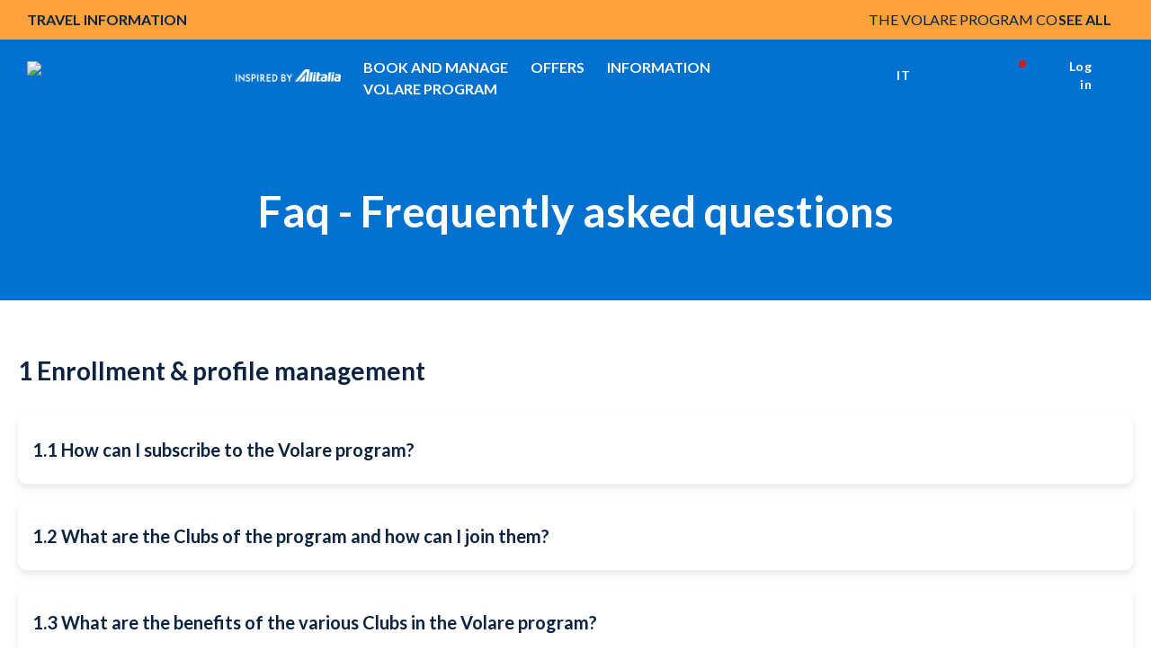

--- FILE ---
content_type: text/html;charset=utf-8
request_url: https://www.ita-airways.com/en_it/volare/theprogram/faq.html
body_size: 35916
content:
<!doctype html>

<html dir="ltr" lang="en-it" class="no-js">
	<head><meta name="viewport" content="width=device-width, initial-scale=1.0"><link rel="preload" href="https://www.ita-airways.com/../../content/dam/itaspa/images/booking/loadernew.gif" as="image"><link rel="preload" href="https://www.ita-airways.com/content/dam/itaspa/loghi/logo_ita_negative_desktop.svg" as="image">


  


<meta charset="UTF-8">





    

    

    

    

    <script defer type="text/javascript" src="https://rum.hlx.page/.rum/@adobe/helix-rum-js@%5E2/dist/micro.js" data-routing="p00000-e000000"></script>
<script type="text/javascript">
        <!-- Fixing Input Auto Zooming on iOS -->
        if (navigator.userAgent.indexOf("iPhone") > -1) {
            const viewport = document.querySelector("[name=viewport]");
            viewport.setAttribute("content", viewport.getAttribute("content") + ", maximum-scale=1.0");
        }
    </script>

    
    

    

    <title>Volare, frequently asked questions | ITA Airways</title>



    



    
         
    
         
    
         
    
         
    
         
    
         
    
         
    
         
    
        <link rel="alternate" href="https://www.ita-airways.com/en_it/volare/theprogram/faq.html" hreflang="en-it">
    
         
    
         
    
         
    
         
    
         
    
         
    
         
    
         
    
         
    
         
    
         
    
         
    
         
    
         
    
         
    
         
    
         
    
         
    
        <link rel="alternate" href="https://www.ita-airways.com/en_sa/volare/theprogram/faq.html" hreflang="en-sa">
    
        
    




    <link rel="canonical" href="https://www.ita-airways.com/en_it/volare/theprogram/faq.html">



    <meta http-equiv="X-UA-Compatible" content="IE=edge">

    
    
<script src="https://www.ita-airways.com/etc.clientlibs/clientlibs/granite/jquery.1fc733054ddb2e2fcd4a0f763671047b.js"></script>
<script src="https://www.ita-airways.com/etc.clientlibs/clientlibs/granite/utils.a21d361818b30206df3d6bb4e9432229.js"></script>
<script src="https://www.ita-airways.com/etc.clientlibs/clientlibs/granite/jquery/granite.ed0d934d509c9dab702088c125c92b4f.js"></script>
<script src="https://www.ita-airways.com/etc.clientlibs/foundation/clientlibs/jquery.dd9b395c741ce2784096e26619e14910.js"></script>
<script src="https://www.ita-airways.com/etc.clientlibs/foundation/clientlibs/shared.e9d9a3990d7779c2e8e3361187f3d36b.js"></script>
<script src="https://www.ita-airways.com/etc.clientlibs/clientlibs/granite/jquery-ui.99d8b552b0168e049b4d8a2d5568e57e.js"></script>
<script src="https://www.ita-airways.com/etc.clientlibs/foundation/clientlibs/jquery-ui.3cc462ae7fb48fa3949850e903137f14.js"></script>
<script src="https://www.ita-airways.com/etc.clientlibs/cq/personalization/clientlib/personalization/jcarousel.cc7dea94a274734c99816ecbf9325393.js"></script>
<script src="https://www.ita-airways.com/etc.clientlibs/cq/personalization/clientlib/underscore.60ddccf42f9471735683f31a421d2be0.js"></script>
<script src="https://www.ita-airways.com/etc.clientlibs/cq/personalization/clientlib/personalization/kernel.f669d672edea578c8c57e1d19946b034.js"></script>
<script src="https://www.ita-airways.com/etc.clientlibs/cq/personalization/clientlib/personalization/select2.1253fda17118b06b4fb998a1bb3e56c7.js"></script>
<script src="https://www.ita-airways.com/etc.clientlibs/cq/personalization/clientlib/personalization/ui.f0d2d020664405acd0ae54eb4a8efc63.js"></script>




    
    
        
    
<link rel="stylesheet" href="https://www.ita-airways.com/etc.clientlibs/alitalia/clientlibs/clientlibs-ltr.b9f5f9e5250973dda039f0a8a66987f6.css" type="text/css">



    
    
    
<link rel="stylesheet" href="https://www.ita-airways.com/etc.clientlibs/alitalia/clientlibs/clientlibs.289e63bbb31cc5fd536d28751adee333.css" type="text/css">




    

	
    
<link rel="stylesheet" href="https://www.ita-airways.com/etc.clientlibs/foundation/clientlibs/main.c111e1c7ce3f8444493d965a44cf071c.css" type="text/css">
<script src="https://www.ita-airways.com/etc.clientlibs/foundation/clientlibs/main.be53d5d2acc50492007c4929cbe3ee9e.js"></script>



	
	


    <!--sly data-sly-include="author.html" /-->

    <!-- incluso css richtext custom  -->
    
        
    
<link rel="stylesheet" href="https://www.ita-airways.com/etc.clientlibs/alitalia/clientlibs/clientlibs-richtext-custom-embed.48c2f1ae90e6f59cfb279232c1ac6942.css" type="text/css">



    

    
    
<link rel="stylesheet" href="https://www.ita-airways.com/etc.clientlibs/alitalia/clientlibs/clientlibs-itaspa.271b97e075d41d3442feddd0b8749b9b.css" type="text/css">




    
    
<link rel="stylesheet" href="https://www.ita-airways.com/etc.clientlibs/alitalia/clientlibs/clientlib-site.7e493e6e0005a544c5c1f8a06aeb37dc.css" type="text/css">




    



    <link type="image/x-icon" href="https://www.ita-airways.com/content/dam/alitalia/favicon.ico" rel="icon">
    <link type="image/x-icon" href="https://www.ita-airways.com/content/dam/alitalia/favicon.ico" rel="shortcut icon">

    <link href="https://fonts.googleapis.com/css?family=Monoton" rel="stylesheet" type="text/css">

    <link rel="stylesheet" href="https://cdnjs.cloudflare.com/ajax/libs/font-awesome/4.7.0/css/font-awesome.min.css">

    <link rel="stylesheet" href="https://cdn.jsdelivr.net/npm/bootstrap-icons@1.8.0/font/bootstrap-icons.css">

    <meta name="format-detection" content="telephone=no">

    <!--<link rel="stylesheet" href="/etc/designs/alitalia/clientlibs/css/print.css" media="print">-->

    <!--<script src="/etc/designs/alitalia/clientlibs/js/modernizr.custom.js" type="text/javascript"></script>-->
    <script src="https://www.ita-airways.com/etc.clientlibs/alitalia/clientlibs/clientlibs/resources/js/modernizr.custom.js" type="text/javascript"></script>

    

    <script type="text/javascript">
        var Millemigliagallerylogouturl = "";
        var internalUrl = "/en_it/homepage";
        var jsonProtocol = true;
        var invisibleRecaptchaSiteKey = "6Ldhxj0UAAAAACMfJpZyd7BKzU9ocGMd1W-d2bWw";
        var responsesalesforce = "";   
        var check = responsesalesforce.toLocaleLowerCase();
    
        var cookieAnalytics =  "";
        var urlanalitics = window.location.href;
	    if (urlanalitics.includes('en_si') || urlanalitics.includes('it_lu')) {
          if(check === "false"){
            cookieAnalytics = "denied";
             }else{
               if(check === "true"){
            cookieAnalytics = "granted";
          }
        }
       }
        if (location.protocol !== 'https:') {
            $.ajaxSetup({xhrFields: {withCredentials: true}});
        }

        var translatedMessagesContext = {
            ready: false,
            messages: [],
            keys: []
        };

        var pageSettings = {
            fullMonths: [
                "January",
                "February",
                "March",
                "April",
                "May",
                "June",
                "July",
                "August",
                "September",
                "October",
                "November",
                "December"
            ],
            monthAbbrs: [
                "Jan",
                "Feb",
                "Mar",
                "Apr",
                "May",
                "Jun",
                "Jul",
                "Aug",
                "Sep",
                "Oct",
                "Nov",
                "Dec"
            ],
            fullDays: [
                "Monday",
                "Tuesday",
                "Wednesday",
                "Thursday",
                "Friday",
                "Saturday",
                "Sunday"
            ],
            dayAbbrs: [
                "Mon",
                "Tue",
                "Wed",
                "Thu",
                "Fri",
                "Sat",
                "Sun"
            ],
            dayAbbrsSunday: [
                "Sun",
                "Mon",
                "Tue",
                "Wed",
                "Thu",
                "Fri",
                "Sat"
            ],
            titles: [
                "Previous month",
                "Next month",
                "Previous year",
                "Next year",
                "Today",
                "Show Calendar",
                "Week",
                "Week [[%0%]] of [[%1%]]",
                "Week",
                "Select a date",
                "Click & drag to move",
                "Show first \u201C[[%0%]]\u201D",
                "Go to today's date",
                "Disabled date"
            ],
            labels: {
                "cercaVolo.label.andataritorno": "Round trip",
                "cercaVolo.label.soloandata": "One way",
                "cercaVolo.label.economy": "Economy",
                "cercaVolo.label.business": "Business",
                "cercaVolo.label.passeggeri.single": "Passenger",
                "cercaVolo.label.passeggeri": "Passengers"
            },
            dateFormat: "%d/%m/%Y",
            overlayClose: "Close",
            gbAirports: [],
            dataRecaptchaSiteKey: "6LcochIUAAAAAAelHcLMVs_TQCfUEMaTfu7Bp5Rn"
        };

        try {
            if ("datePickerController" in window) {
                datePickerController.loadLanguage();
            }
            ;
        } catch (err) {
        }
        ;

        function getI18nTranslate(key, unchanged) {
            return (!key || !translatedMessagesContext.ready)
                ? (unchanged ? key : '') :
                translatedMessagesContext.messages[key] || (unchanged ? key : '');
        }

        function setI18nTranslate(key) {
            return translatedMessagesContext.keys.push(key);
        }

        function wcagExternalLinkChecker() {
            var message = "Warning: you are about to leave the present website and be redirected to an external site";
            var externalLinkConfig = "desktop:on, mobile:off";
            var externalLinkMarkets = "us";
            var deviceConfig = window["mobileCheck"] && window["mobileCheck"]()
                ? "mobile:on" : "desktop:on";
            var currentLang = $("html").attr("lang").split("-")[1];
            if (searchStringInArray(currentLang, externalLinkMarkets.split(",")) >= 0
                && externalLinkConfig.replace(/ /g, "").indexOf(deviceConfig) >= 0) {
                $('a').click(function (e) {
                    e.preventDefault();
                    var url = $(this).attr("href");
                    if (isExternal(url)) {
                        if (confirm(message)) {
                            window.open(url);
                        }
                    } else if (url && url.indexOf("javascript") < 0) {
                        if ($(this).attr("target") == "_blank") {
                            window.open(url);
                        } else {
                            location.href = url;
                        }
                    }

                    /* AMS Bugfix #4890 problema link interni js */
                    else {
                        var f = new Function(url);
                        f();
                    }
                    /* Fine bugfix #4890 */
                });
                $("#ssoGatewayBuy").submit(function (event) {
                    if (!confirm(message)) {
                        event.preventDefault();
                    }
                });

                $("#ssoGatewayTransfer").submit(function (event) {
                    if (!confirm(message)) {
                        event.preventDefault();
                    }
                });

                $("#ssoGatewayDonate").submit(function (event) {
                    if (!confirm(message)) {
                        event.preventDefault();
                    }
                });

                $("#ssoGatewayClaim").submit(function (event) {
                    if (!confirm(message)) {
                        event.preventDefault();
                    }
                });
            }

        }

        function searchStringInArray(str, strArray) {
            for (var j = 0; j < strArray.length; j++) {
                if (strArray[j].match(str)) return j;
            }
            return -1;
        }

        function isExternal(url) {
            if (!url || url.indexOf("javascript") >= 0) {
                return false;
            }
            if (url.replace('http://', '').replace('https://', '').split('/')[0].indexOf("alitalia.com") >= 0) {
                return false;
            }
            var match = url.match(/^([^:\/?#]+:)?(?:\/\/([^\/?#]*))?([^?#]+)?(\?[^#]*)?(#.*)?/);
            if (typeof match[1] === "string" && match[1].length > 0 && match[1].toLowerCase() !== location.protocol) return true;
            if (typeof match[2] === "string" && match[2].length > 0 && match[2].replace(new RegExp(":(" + {
                "http:": 80,
                "https:": 443
            }[location.protocol] + ")?$"), "") !== location.host) return true;
            return false;
        }


    </script>

    

    <link rel="stylesheet" href="https://fonts.googleapis.com/css2?family=Josefin+Sans:ital,wght@0,400;0,700&amp;display=swap">
    <link rel="stylesheet" href="https://fonts.googleapis.com/css2?family=Raleway:wght@400;500;700;800&amp;display=swap">
    <link rel="stylesheet" href="https://fonts.googleapis.com/css2?family=Raleway:wght@500;700&amp;display=swap">
    <link href="https://fonts.googleapis.com/css?family=Open+Sans:700,300,400,600" rel="stylesheet" type="text/css">

    <script src="https://www.google.com/recaptcha/api.js"></script>

    
    <!-- <meta http-equiv="cache-control" content="max-age=0" />
    <meta http-equiv="cache-control" content="no-cache" />
    <meta http-equiv="expires" content="0" />
    <meta http-equiv="expires" content="Tue, 01 Jan 1980 1:00:00 GMT" />
    <meta http-equiv="pragma" content="no-cache" /> -->

    



    <script type="text/javascript">
        var isPublishEnvironment = "true";
        var dataCRM = {};
        //base
        const languageCRM = "en";
        const marketCRM = "it"; 
        if (isPublishEnvironment) {
            function createDataCRM() {
                var currentURL = document.URL;
                var currentPageTitle = document.title;
    
                var previousPageURL = sessionStorage.getItem('previousPageURL') || "";
                var previousPageTitle = sessionStorage.getItem('previousPageTitle') || "";
                if (previousPageURL === currentURL && previousPageTitle === currentPageTitle) {

                    dataCRM = {
                        "previousPageURL": previousPageURL,
                        "pageURL": currentURL,
                        "pageTitle": currentPageTitle,
                        "previousPageTitle": previousPageTitle,
                        "pathname": document.location.pathname,
                        "country": marketCRM,
                        "language": languageCRM
                    };
                } else {
                    sessionStorage.setItem('previousPageURL', currentURL);
                    sessionStorage.setItem('previousPageTitle', currentPageTitle);
                    dataCRM = {
                        "previousPageURL": previousPageURL,
                        "pageURL": currentURL,
                        "pageTitle": currentPageTitle,
                        "previousPageTitle": previousPageTitle,
                        "pathname": document.location.pathname,
                        "country": marketCRM,
                        "language": languageCRM
                    };
    

                }
            }  
            createDataCRM();
        }
    </script>
     
    <script type="text/javascript">
	var isPublishEnvironment = "true";
	var currency = "EUR";
	var pageTitle = "Faq \u002D Frequently asked questions";
	var now = new Date();
	var hh = now.getHours() < 10 ? "0" + now.getHours() : now.getHours();
	var mm = now.getMinutes() < 10 ? "0" + now.getMinutes() : now.getMinutes();
	var ss = now.getSeconds() <10 ? "0" + now.getSeconds() : now.getSeconds();
	var timestamp = hh + ":" + mm + ":" + ss;
	var dcsid = ""
	var countryCode = "it";
	var languageCode = "en";
	
	function is3PartyCookieAccepted(){
		no3party = getCookie("no3rdparty");
		return (no3party != "1" && no3party != "" );
	}
	function isMarketingCookieAccepted(){
		noMarketing = getCookie("nomarketing");
		return (noMarketing != "1" && noMarketing != "");
	}

function isAdCookieAccepted(){
    try {
        var cookiesDecoded = getCookie("cookiesPolicyCustomization");
        var adStorage = JSON.parse(cookiesDecoded).ad_storage;
    } catch(e) {
        var adStorage = "";
    }
    return (adStorage == "granted");
}


function isAnalyticsCookieAccepted(){
    try {
        var cookiesDecoded = getCookie("cookiesPolicyCustomization");
        var analyticsStorage = JSON.parse(cookiesDecoded).analytics_storage;
    } catch(e) {
        var analyticsStorage = "";
    }
    return (analyticsStorage == "granted");
}

function isPersonalizationCookieAccepted(){
    try {
        var cookiesDecoded = atob(getCookie("cookiesPolicyCustomization"));
        var personalizationStorage = JSON.parse(cookiesDecoded).personalization_storage;
    } catch(e) {
        var personalizationStorage = "";
    }
    return (personalizationStorage == "granted");
}
	function getCookie(cname) {
	    var name = cname + "=";
	    var ca = document.cookie.split(';');
	    for(var i=0; i<ca.length; i++) {
	        var c = ca[i];
	        while (c.charAt(0)==' ') c = c.substring(1);
	        if (c.indexOf(name) == 0) return c.substring(name.length,c.length);
	    }
	    return "";
	}
</script>

<script type="text/javascript">
	var activateWebtrends = false;
	
	/*GTM* base */
	dataLayer = [{}];
	
	/*To insert data BEFORE GTM is started base*/
	function addAnalyticsData(obj){
		for (var attrname in obj) { dataLayer[0][attrname] = obj[attrname]; }
	}
	
	/*To insert data AFTER GTM is started*/
	function pushAnalyticsData(obj){
		var dlObj = {};
		for(var elem in dataLayer){
			/*skip copy of events*/
			if(typeof dataLayer[elem]["event"] == "undefined"){
				for (var attrname in dataLayer[elem]) { dlObj[attrname] = dataLayer[elem][attrname]; }			
			}
		}
		for (var attrname in obj) { dlObj[attrname] = obj[attrname]; }
		dataLayer.push(dlObj);
	}
	
	function getDataLayerData(key){
		var result = "";
		for(var i = dataLayer.length -1 ; i >= 0 && !result; i--){
			result = dataLayer[i][key];
		}
		return result;
	}
	
	function pushAnalyticsEvent(key, value){
		var obj = {};
		obj[key] = value;
		dataLayer.push(obj);
	}
	
	/* function pushAnalyticsIncrementalEvent(key, value){
		var i = dataLayer.length-1;
		var index = 0;
		for(i = dataLayer.length-1; i >= 0 && index == 0; i--){
			if(dataLayer[i][key] && dataLayer[i][key].indexOf(value) == 0){
				index = parseInt(dataLayer[i][key].replace(value, ""));
				
			}
		}
		pushAnalyticsEvent(key, value + (index + 1));
	} */
	
	function pushFanplayrEvent() {
	    console.log("base " + DTMRule);
        pushAnalyticsEvent("event", DTMRule);
    }
	
	function pushAnalyticsEcouponEvent(){
		pushAnalyticsEvent("event", "eCouponFanPlayr");
	}
	
	function activateGTMOnce(section){
		if(isPublishEnvironment === "true"
				&& section == analytics_pageMacroSection){
			activateGTM();
		}
	}

	
	function activateWebtrendsOnce(section){}
	
	function activateDTMRule(DTMRule){
		if(isPublishEnvironment === "true"
				&& DTMRule){
			if(typeof window["_satellite"] !== "undefined"){
				_satellite.track(DTMRule);
			}
			else{
				console.error("Cannot activate DTM rule " + DTMRule 
						+ ". _satellite object not found");
			}
			
		}
	}
	
	var obj = {};
	// header base
	obj['Country'] = countryCode + '_' + languageCode;
	obj['Timestamp'] = timestamp;
	obj['language'] = languageCode;
	obj['currency'] = currency;
	//obj['page'] = pageTitle;
	obj['3PartyCookieAccepted'] = is3PartyCookieAccepted() ? "true" : "false";
	obj['marketingCookieAccepted'] = isMarketingCookieAccepted() ? "true" : "false";
    var urlanalitics = window.location.href;
    if (urlanalitics.includes('en_si') || urlanalitics.includes('it_lu')) {
    obj['ad_storage'] = "denied";
    obj['analytics_storage'] = cookieAnalytics;
    obj['personalization_storage'] = "denied";
    }else{
    obj['ad_storage'] = isAdCookieAccepted() ? "granted" : "denied";
    obj['analytics_storage'] = isAnalyticsCookieAccepted() ? "granted" : "denied";
    obj['personalization_storage'] = isPersonalizationCookieAccepted() ? "granted" : "denied";
    }
	/* This is needed by Target/Launch implementation to discriminate AEM 61 from AEM 65 */

	obj['at_property'] = "aem65";

/*
	var programma_ff = "";
	var numero_ff = "";
	var tipologia_di_telefono = "";
	var prefisso = "";
	obj['programma_ff'] = programma_ff;
	obj['numero_ff'] = numero_ff;
	obj['tipologia_di_telefono'] = tipologia_di_telefono;
	obj['prefisso'] = prefisso;
*/

	
	addAnalyticsData(obj);
	
	
	function onLoginClientContextProfileInitialized_millemiglialogin(){
		var profileStore = CQ_Analytics.ClientContextMgr.getRegisteredStore('profile');
		/* MMLogin e MMcode*/
		var obj = {};
		if (isLoginContextAuthenticated()) {
			var customerNumber = profileStore.getInitProperty('customerNumber', false);
			obj["MMLogin"] = "1";
			obj["MMcode"] = customerNumber;			
		}
		else{
			obj["MMLogin"] = "0";
		}
		addAnalyticsData(obj);
		
		activateGTMOnce("base");
	}
	
	/*inserisce le variabili non disponibili prima del document.ready nel dataLayer nel dataLayer resouce template base*/
	jQuery(document).ready(function(){
		if(is3PartyCookieAccepted()){
			if (window['registerLoginContextProfileCallback']) {
				window['registerLoginContextProfileCallback'](onLoginClientContextProfileInitialized_millemiglialogin);
				
			}
		}
		
		activateWebtrendsOnce("base");
	});
</script>


<script type="text/javascript">
    var analytics_pageMacroSection = "base";

    var origin = localStorage.getItem('origin');
    var originCity = localStorage.getItem('originCity');
    var destination = localStorage.getItem('destination');
    var destinationCity = localStorage.getItem('destinationCity');
    var flight = localStorage.getItem('flight');
    var Returnflight = localStorage.getItem('Returnflight');
    var bpPrinted = localStorage.getItem('bpPrinted');
    var bpSent = localStorage.getItem('bpSent');
    var offloadDone = localStorage.getItem('offloadDone');
    var deepLinkClick = localStorage.getItem('deepLinkClick');
    var removedAncillary = localStorage.getItem('removedAncillary');
    var revenueAncillary = localStorage.getItem('revenueAncillary');
    var bpReprinted = localStorage.getItem('bpReprinted');
    var checkinStarted = localStorage.getItem('checkinStarted');
    var checkinComplete = localStorage.getItem('checkinComplete');
    var checkinError = localStorage.getItem('checkinError');
    var pnr = localStorage.getItem('pnr');
    var departureDate = localStorage.getItem('departureDate');
    var roundTrip = localStorage.getItem('roundTrip');
    var paxAdult = localStorage.getItem('paxAdult');
    var paxYoung = localStorage.getItem('paxYoung');
    var paxChild = localStorage.getItem('paxChild');
    var paxInfant = localStorage.getItem('paxInfant');
    var paymentType = localStorage.getItem('paymentType');
    var baggage = localStorage.getItem('baggage');
    var seat = localStorage.getItem('seat');
    var lounge = localStorage.getItem('lounge');
    var fastTrack = localStorage.getItem('fastTrack');
    var insurance = localStorage.getItem('insurance');
    var paxAdd = localStorage.getItem('paxAdd');
    var daysToFlight = localStorage.getItem('daysToFlight');

    obj['pnr'] = pnr;
    obj['origin'] = origin;
    obj['originCity'] = originCity;
    obj['destination'] = destination;
    obj['destinationCity'] = destinationCity;
    obj['departureDate'] = departureDate;
    obj['roundTrip'] =  roundTrip;
    obj['flight'] = flight;
    obj['Returnflight'] = Returnflight;
    obj['bpPrinted'] = bpPrinted;
    obj['bpSent'] = bpSent;
    obj['offloadDone'] = offloadDone;
    obj['deepLinkClick'] = deepLinkClick;
    obj['removedAncillary'] = removedAncillary;
    obj['revenueAncillary'] = revenueAncillary;
    obj['insurance'] = insurance;
    obj['bpReprinted'] = bpReprinted;
    obj['checkinStarted'] = checkinStarted;
    obj['checkinComplete'] = checkinComplete;
    obj['checkinError'] = checkinError;
    obj['paxAdult'] = paxAdult;
    obj['paxYoung'] = paxYoung;
    obj['paxChild'] = paxChild;
    obj['paxInfant'] = paxInfant;
    obj['baggage'] = baggage;
    obj['seat'] = seat;
    obj['lounge'] = lounge;
    obj['fastTrack'] = fastTrack;
    obj['paxAdd'] = paxAdd;
    obj['daysToFlight'] = daysToFlight;
    obj['paymentType'] = paymentType;

    pushAnalyticsData(obj);

</script>
<!-- Google Tag Manager datalayer addiction template base-->
<script>
                var url = window.location.href;

                var gtmCode = "GTM-H2KN";

                if (url.includes('en_si') || url.includes('it_lu')) {
                    gtmCode = "GTM-WF2FF3";
                }
        (function(w, d, s, l, i) {
        w[l] = w[l] || [];
        w[l].push({
            'gtm.start': new Date().getTime(),
            event: 'gtm.js'
        });
        var f = d.getElementsByTagName(s)[0],
            j = d.createElement(s),
            dl = l != 'dataLayer' ? '&l=' + l : '';
        j.async = true;
        j.src = '//www.googletagmanager.com/gtm.js?id=' + i + dl;
        f.parentNode.insertBefore(j, f);

    })(window, document, 'script', 'dataLayer', gtmCode);

</script>

<!-- End Google Tag Manager -->

    
<script type="text/javascript">
    var analytics_pageMacroSection = "base";

    var origin = localStorage.getItem('origin');
    var originCity = localStorage.getItem('originCity');
    var destination = localStorage.getItem('destination');
    var destinationCity = localStorage.getItem('destinationCity');
    var flight = localStorage.getItem('flight');
    var Returnflight = localStorage.getItem('Returnflight');
    var bpPrinted = localStorage.getItem('bpPrinted');
    var bpSent = localStorage.getItem('bpSent');
    var offloadDone = localStorage.getItem('offloadDone');
    var deepLinkClick = localStorage.getItem('deepLinkClick');
    var removedAncillary = localStorage.getItem('removedAncillary');
    var revenueAncillary = localStorage.getItem('revenueAncillary');
    var bpReprinted = localStorage.getItem('bpReprinted');
    var checkinStarted = localStorage.getItem('checkinStarted');
    var checkinComplete = localStorage.getItem('checkinComplete');
    var checkinError = localStorage.getItem('checkinError');
    var pnr = localStorage.getItem('pnr');
    var departureDate = localStorage.getItem('departureDate');
    var roundTrip = localStorage.getItem('roundTrip');
    var paxAdult = localStorage.getItem('paxAdult');
    var paxYoung = localStorage.getItem('paxYoung');
    var paxChild = localStorage.getItem('paxChild');
    var paxInfant = localStorage.getItem('paxInfant');
    var paymentType = localStorage.getItem('paymentType');
    var baggage = localStorage.getItem('baggage');
    var seat = localStorage.getItem('seat');
    var lounge = localStorage.getItem('lounge');
    var fastTrack = localStorage.getItem('fastTrack');
    var insurance = localStorage.getItem('insurance');
    var paxAdd = localStorage.getItem('paxAdd');
    var daysToFlight = localStorage.getItem('daysToFlight');

    obj['pnr'] = pnr;
    obj['origin'] = origin;
    obj['originCity'] = originCity;
    obj['destination'] = destination;
    obj['destinationCity'] = destinationCity;
    obj['departureDate'] = departureDate;
    obj['roundTrip'] =  roundTrip;
    obj['flight'] = flight;
    obj['Returnflight'] = Returnflight;
    obj['bpPrinted'] = bpPrinted;
    obj['bpSent'] = bpSent;
    obj['offloadDone'] = offloadDone;
    obj['deepLinkClick'] = deepLinkClick;
    obj['removedAncillary'] = removedAncillary;
    obj['revenueAncillary'] = revenueAncillary;
    obj['insurance'] = insurance;
    obj['bpReprinted'] = bpReprinted;
    obj['checkinStarted'] = checkinStarted;
    obj['checkinComplete'] = checkinComplete;
    obj['checkinError'] = checkinError;
    obj['paxAdult'] = paxAdult;
    obj['paxYoung'] = paxYoung;
    obj['paxChild'] = paxChild;
    obj['paxInfant'] = paxInfant;
    obj['baggage'] = baggage;
    obj['seat'] = seat;
    obj['lounge'] = lounge;
    obj['fastTrack'] = fastTrack;
    obj['paxAdd'] = paxAdd;
    obj['daysToFlight'] = daysToFlight;
    obj['paymentType'] = paymentType;

    pushAnalyticsData(obj);

</script>
<!-- Google Tag Manager datalayer addiction template base-->
<script>
                var url = window.location.href;

                var gtmCode = "GTM-H2KN";

                if (url.includes('en_si') || url.includes('it_lu')) {
                    gtmCode = "GTM-WF2FF3";
                }
        (function(w, d, s, l, i) {
        w[l] = w[l] || [];
        w[l].push({
            'gtm.start': new Date().getTime(),
            event: 'gtm.js'
        });
        var f = d.getElementsByTagName(s)[0],
            j = d.createElement(s),
            dl = l != 'dataLayer' ? '&l=' + l : '';
        j.async = true;
        j.src = '//www.googletagmanager.com/gtm.js?id=' + i + dl;
        f.parentNode.insertBefore(j, f);

    })(window, document, 'script', 'dataLayer', gtmCode);

</script>

<!-- End Google Tag Manager -->

    
        <script type="text/javascript">
            function activateDTMRule(DTMRule) {
                if (isPublishEnvironment === "true"
                    && DTMRule) {
                    if (typeof window["_satellite"] !== "undefined") {
                        _satellite.track(DTMRule);
                    } else {
                        console.error("Cannot activate DTM rule " + DTMRule
                            + ". _satellite object not found");
                    }
                }
            }
        </script>
        <!-- inclusion target for ITA start -->


        <!-- footer script start -->
        <!-- footer script end -->
        <!-- header js foo start -->

        <!-- header js foo end -->
        <!-- inclusion target for ITA end -->
    
    <!-- Cloud Services inclusion START template base 1/2 -->
   

<!-- Cloud Services inclusion END -->

    
    
<script src="https://www.ita-airways.com/etc.clientlibs/alitalia/clientlibs/clientlibs-recaptcha.32576e0db3046f0bc506b03270a5330d.js"></script>








    
<link rel="stylesheet" href="https://www.ita-airways.com/etc.clientlibs/alitalia/clientlibs/clientlibs-header-booking-3.b70a0b21a0d51a3bffdcde2a6be8be91.css" type="text/css">
<script src="https://www.ita-airways.com/etc.clientlibs/alitalia/clientlibs/clientlibs-header-booking-3.ab610c91810512682b43e174adbf2ada.js"></script>





<!-- Google Tag Manager -->
<script>
    (function(w, d, s, l, i) {
        w[l] = w[l] || [];
        w[l].push({
            'gtm.start': new Date().getTime(),
            event: 'gtm.js'
        });
        var f = d.getElementsByTagName(s)[0],
            j = d.createElement(s),
            dl = l != 'dataLayer' ? '&l=' + l : '';
        j.async = true;
        j.src = '//www.googletagmanager.com/gtm.js?id=' + i + dl;
        f.parentNode.insertBefore(j, f);
    })(window, document, 'script', 'dataLayer', 'GTM-H2KN');
</script>
<!-- End Google Tag Manager -->


    <script type="text/javascript">
        function activateDTMRule(DTMRule){
            if(isPublishEnvironment === "true"
                && DTMRule){
                if(typeof window["_satellite"] !== "undefined"){
                    _satellite.track(DTMRule);
                }
                else{
                    /*console.error("Cannot activate DTM rule " + DTMRule
                    + ". _satellite object not found");*/
                }
            }
        }
    </script>
    <!-- inclusion target for ITA start -->
    <!-- prod start -->
    
        <script src="https://assets.adobedtm.com/f2dfed6a35b7/04425b44f9de/launch-b085d556149e.min.js" async></script>
    
    <!-- prod end -->
    <!-- preprod/stage/dev start -->
    


<!-- Cloud Services inclusion START  template base 2/2-->
   
<!-- Cloud Services inclusion END -->
<meta name="generator" content="Kleecks"><meta name="description" content="On this page you can find all the answers you were looking for about ITA Airways' &quot;Volare&quot; loyalty program."><meta name="robots" content="INDEX,FOLLOW"><meta property="og:title" content="Volare, frequently asked questions | ITA Airways"><meta property="og:url" content="https://www.ita-airways.com/en_it/volare/theprogram/faq.html"><meta property="og:type" content="website"><meta property="og:site_name" content="ITA Airways"><meta property="og:description" content="On this page you can find all the answers you were looking for about ITA Airways' &quot;Volare&quot; loyalty program."><meta property="og:locale" content="en_IT"><meta name="twitter:title" content="Volare, frequently asked questions | ITA Airways"><meta name="twitter:url" content="https://www.ita-airways.com/en_it/volare/theprogram/faq.html"><meta name="twitter:description" content="Volare, frequently asked questions | ITA Airways"><meta name="twitter:card" content="summary">
<script>(window.BOOMR_mq=window.BOOMR_mq||[]).push(["addVar",{"rua.upush":"false","rua.cpush":"true","rua.upre":"false","rua.cpre":"false","rua.uprl":"false","rua.cprl":"false","rua.cprf":"false","rua.trans":"SJ-9503f881-2f6f-422d-b611-3e05b27705de","rua.cook":"false","rua.ims":"false","rua.ufprl":"false","rua.cfprl":"true","rua.isuxp":"false","rua.texp":"norulematch","rua.ceh":"false","rua.ueh":"false","rua.ieh.st":"0"}]);</script>
                              <script>!function(a){var e="https://s.go-mpulse.net/boomerang/",t="addEventListener";if("False"=="True")a.BOOMR_config=a.BOOMR_config||{},a.BOOMR_config.PageParams=a.BOOMR_config.PageParams||{},a.BOOMR_config.PageParams.pci=!0,e="https://s2.go-mpulse.net/boomerang/";if(window.BOOMR_API_key="8MCV3-X3VBY-UHUMW-QNL9C-AJ6LJ",function(){function n(e){a.BOOMR_onload=e&&e.timeStamp||(new Date).getTime()}if(!a.BOOMR||!a.BOOMR.version&&!a.BOOMR.snippetExecuted){a.BOOMR=a.BOOMR||{},a.BOOMR.snippetExecuted=!0;var i,_,o,r=document.createElement("iframe");if(a[t])a[t]("load",n,!1);else if(a.attachEvent)a.attachEvent("onload",n);r.src="javascript:void(0)",r.title="",r.role="presentation",(r.frameElement||r).style.cssText="width:0;height:0;border:0;display:none;",o=document.getElementsByTagName("script")[0],o.parentNode.insertBefore(r,o);try{_=r.contentWindow.document}catch(O){i=document.domain,r.src="javascript:var d=document.open();d.domain='"+i+"';void(0);",_=r.contentWindow.document}_.open()._l=function(){var a=this.createElement("script");if(i)this.domain=i;a.id="boomr-if-as",a.src=e+"8MCV3-X3VBY-UHUMW-QNL9C-AJ6LJ",BOOMR_lstart=(new Date).getTime(),this.body.appendChild(a)},_.write("<bo"+'dy onload="document._l();">'),_.close()}}(),"".length>0)if(a&&"performance"in a&&a.performance&&"function"==typeof a.performance.setResourceTimingBufferSize)a.performance.setResourceTimingBufferSize();!function(){if(BOOMR=a.BOOMR||{},BOOMR.plugins=BOOMR.plugins||{},!BOOMR.plugins.AK){var e="true"=="true"?1:0,t="",n="amiquyqxgqvna2lqgtwa-f-58d98a0d5-clientnsv4-s.akamaihd.net",i="false"=="true"?2:1,_={"ak.v":"39","ak.cp":"1475738","ak.ai":parseInt("732822",10),"ak.ol":"0","ak.cr":9,"ak.ipv":4,"ak.proto":"h2","ak.rid":"12689ab2","ak.r":42313,"ak.a2":e,"ak.m":"a","ak.n":"essl","ak.bpcip":"3.17.10.0","ak.cport":49474,"ak.gh":"23.52.41.205","ak.quicv":"","ak.tlsv":"tls1.3","ak.0rtt":"","ak.0rtt.ed":"","ak.csrc":"-","ak.acc":"","ak.t":"1768961260","ak.ak":"hOBiQwZUYzCg5VSAfCLimQ==3wHNCHG2J/[base64]/IMjoF2snfkTmk2Nn0Gt3gIOkFY4wq6tWbNU8xspQaMtRuUrK8nURLBWHkGKV+g=","ak.pv":"100","ak.dpoabenc":"","ak.tf":i};if(""!==t)_["ak.ruds"]=t;var o={i:!1,av:function(e){var t="http.initiator";if(e&&(!e[t]||"spa_hard"===e[t]))_["ak.feo"]=void 0!==a.aFeoApplied?1:0,BOOMR.addVar(_)},rv:function(){var a=["ak.bpcip","ak.cport","ak.cr","ak.csrc","ak.gh","ak.ipv","ak.m","ak.n","ak.ol","ak.proto","ak.quicv","ak.tlsv","ak.0rtt","ak.0rtt.ed","ak.r","ak.acc","ak.t","ak.tf"];BOOMR.removeVar(a)}};BOOMR.plugins.AK={akVars:_,akDNSPreFetchDomain:n,init:function(){if(!o.i){var a=BOOMR.subscribe;a("before_beacon",o.av,null,null),a("onbeacon",o.rv,null,null),o.i=!0}return this},is_complete:function(){return!0}}}}()}(window);</script></head>
	<body class="KL-D-3 KL-LANG-en KL-P_URL_1-en_it KL-P_URL_2-volare KL-P_URL_3-theprogram KL-URL-faq_html KL-URL-LEVEL-4 KL-CMS_URL-LEVEL-4 KL-UA-DESKTOP sp-LISTING KL-SUB-offers-pages"><!-- Google Tag Manager analitics-top-body-->
<noscript>
    <iframe title="google tag manager" src="https://www.googletagmanager.com/ns.html?id=GTM-H2KN" style="display: none; visibility: hidden"></iframe>
</noscript>
<script type="text/javascript">
	// top body
	function activateGTM() {
		console.log("activating GTM");
		var url = window.location.href;

		var gtmCode = "GTM-H2KN";

		if (url.includes('en_si') || url.includes('it_lu')) {
			gtmCode = "GTM-WF2FF3";
		}
		var w = window;
		var d = document;
		var s = 'script';
		var l = 'dataLayer';
		var i = gtmCode;

		w[l] = w[l] || [];
		w[l].push({
			'gtm.start' : new Date().getTime(),
			event : 'gtm.js'
		});
		var f = d.getElementsByTagName(s)[0], j = d.createElement(s), dl = l != 'dataLayer' ? '&l=' + l : '';
		j.async = true;
		j.src = '//www.googletagmanager.com/gtm.js?id=' + i + dl;
		f.parentNode.insertBefore(j, f);
	}

</script>

<!-- End Google Tag Manager -->
<div class="mainWrapper">
	
    
	

	


	


    


    
<link rel="stylesheet" href="https://www.ita-airways.com/etc.clientlibs/alitalia/clientlibs/clientlibs-developerIta-embed.6688094d54c4b89126bbf83c466588e5.css" type="text/css">
<script src="https://www.ita-airways.com/etc.clientlibs/alitalia/clientlibs/clientlibs-developerIta-embed.4a7fc282b954d802778df630ff89ec80.js"></script>




    
<link rel="stylesheet" href="https://www.ita-airways.com/etc.clientlibs/alitalia/clientlibs/clientlibs-header-airways-embed.a12dd05c721805974b6a3fcdd491201e.css" type="text/css">
<script src="https://www.ita-airways.com/etc.clientlibs/alitalia/clientlibs/clientlibs-header-airways-embed.35b6ef1599a45b74cefe4e66af48a525.js"></script>













<header class="main-header header-airways">
    
    <div class="header-airways-warning">
        <div class="container headernewsRow">
            <div class="row-custom newsbox-airways headernewsRow">
                <h2 class="news-info col-lg-3">TRAVEL INFORMATION</h2>
                <div class="news-wrap col-lg-7 col-12">
                    <div class="news">
                        <a class="news__item" href="https://www.ita-airways.com/en_it/volare/program-extension.html" target="_blank" title="program extension">THE VOLARE PROGRAM CONTINUES: EARN POINTS UNTIL MARCH 30, 2026! <span class="arrow__right"></span></a>
                    
                        <a class="news__item" href="https://www.ita-airways.com/en_it/fly-ita/news-and-activities/news/important-information-for-passengers.html" target="_blank" title="important information for passengers">IMPORTANT INFORMATION FOR PASSENGERS <span class="arrow__right"></span></a>
                    </div>
                    
                </div>
                <a class="news-view-all" aria-label="header.wcag.flashnews.viewall.label" href="https://www.ita-airways.com/en_it/fly-ita/news-and-activities/news.html" target="_blank" title="news">SEE ALL <span class="arrow__right"></span></a>
                
            </div>
        </div>
    </div>
    <div class="ita-blue">
        <div class="container position-relative headernewsRow">
            <div class="row-custom headermenu-airways align-items-center headernewsRow">
                <div class="logobox-airways">
                    <a id="linkhomepage" href="https://www.ita-airways.com/en_it" target="_self" title="en_it">
                        <img src="https://www.ita-airways.com/content/dam/itaspa/loghi/logo_ita_negative_desktop.svg" class="main-logo klcp" alt="ITA Airways -  go to homepage" loading="eager">
                    </a>
                    
                    <a id="header-third-logo" href="https://www.ita-airways.com/en_it/fly-ita/news-and-activities/news/inspired-by-alitalia.html" target="_blank" title="inspired by alitalia">
                        <img src="https://www.ita-airways.com/content/dam/ita/loghi/dual%20brand%202x.png" class="third-logo" alt loading="lazy">
                    </a>
                </div>
                <div class="mainmenubox-airways"><ul class="main-menu"> 
 <li class="menu-firstlev-element"> <button target="_self" aria-haspopup="menu" aria-expanded="false" aria-controls="flyout-menu-0" id="firstlevel-0" class="firstlev">BOOK AND MANAGE</button> 
  <div class="secondlev" aria-labelledby="firstlevel-0" style="display: none;"> 
   <div class="secondlev-wrapper"> 
    <div class="secondlev-title">
     BOOK
    </div> 
    <div class="secondlev-separator"></div> 
    <ul class="secondlev-links"> 
     <li class="menu-secondlev-element"> <a id="alloferlinktoload-0" target="_self" class="secondlev-link" href="https://www.ita-airways.com/en_it/booking.html" title="booking">Book Flight</a> </li> 
     <li class="menu-secondlev-element"> <a id="alloferlinktoload-0" target="_self" class="secondlev-link" href="https://www.ita-airways.com/en_it/booking.multileg.html" title="booking.multileg">Multi-leg</a> </li> 
    </ul> 
   </div> 
   <div class="secondlev-wrapper"> 
    <div class="secondlev-title">
     MANAGE
    </div> 
    <div class="secondlev-separator"></div> 
    <ul class="secondlev-links"> 
     <li class="menu-secondlev-element"> <a target="_self" class="secondlev-link" href="https://www.ita-airways.com/en_it/check-in-search.html" title="check in search">Check-in</a> </li> 
     <li class="menu-secondlev-element"> <a target="_self" class="secondlev-link" href="https://www.ita-airways.com/en_it/manage-my-booking.html" title="manage my booking">Manage your flight</a> </li> 
     <li class="menu-secondlev-element"> <a target="_self" class="secondlev-link" href="https://www.ita-airways.com/en_it/manage-my-booking.html" title="manage my booking">Changes and refunds</a> </li> 
     <li class="menu-secondlev-element"> <a target="_self" class="secondlev-link" href="https://www.ita-airways.com/en_it/fly-ita/travel-classes/get-an-upgrade.html" title="get an upgrade">Get an Upgrade</a> </li> 
     <li class="menu-secondlev-element"> <a target="_self" class="secondlev-link" href="https://www.ita-airways.com/en_it/time-to-think.html" title="time to think">Time to Think</a> </li> 
     <li class="menu-secondlev-element"> <a target="_self" class="secondlev-link" href="https://www.ita-airways.com/en_it/info-voli.html" title="info voli">Flight info</a> </li> 
    </ul> 
   </div> 
   <div class="secondlev-wrapper"> 
    <div class="secondlev-title">
     EXTRA
    </div> 
    <div class="secondlev-separator"></div> 
    <ul class="secondlev-links"> 
     <li class="menu-secondlev-element"> <a target="_self" class="secondlev-link" href="https://www.ita-airways.com/en_it/fly-ita/additional-services/extra/extra-baggage.html" title="extra baggage">Extra baggage</a> </li> 
     <li class="menu-secondlev-element"> <a target="_self" class="secondlev-link" href="https://www.ita-airways.com/en_it/fly-ita/additional-services/extra/seats-assignment.html" title="seats assignment">Seat selection</a> </li> 
     <li class="menu-secondlev-element"> <a target="_self" class="secondlev-link" href="https://www.ita-airways.com/en_it/offers/special-packs.html" title="special packs">Special Packs</a> </li> 
     <li class="menu-secondlev-element"> <a target="_self" class="secondlev-link" href="https://www.ita-airways.com/en_it/fly-ita/additional-services/extra/lounges.html" title="lounges">Lounge</a> </li> 
     <li class="menu-secondlev-element"> <a target="_self" class="secondlev-link" href="https://www.ita-airways.com/en_it/fly-ita/additional-services/extra.html" title="extra">See all</a> </li> 
    </ul> 
   </div> 
   <div class="secondlev-wrapper"> 
    <div class="secondlev-title">
     PARTNER
    </div> 
    <div class="secondlev-separator"></div> 
    <ul class="secondlev-links"> 
     <li class="menu-secondlev-element"> <a target="_self" class="secondlev-link" href="https://www.ita-airways.com/en_it/fly-ita/additional-services/partner/car-rental.html" title="car rental">Car rental</a> </li> 
     <li class="menu-secondlev-element"> <a target="_self" class="secondlev-link" href="https://www.ita-airways.com/en_it/fly-ita/additional-services/partner/booking.html" title="booking">Hotel</a> </li> 
     <li class="menu-secondlev-element"> <a target="_self" class="secondlev-link" href="https://www.ita-airways.com/en_it/fly-ita/additional-services/partner/transfer.html" title="transfer">Transfer from/to Airport</a> </li> 
     <li class="menu-secondlev-element"> <a target="_self" class="secondlev-link" href="https://www.ita-airways.com/en_it/fly-ita/additional-services/partner/airport-in-the-city.html" title="airport in the city">Airport in the city</a> </li> 
     <li class="menu-secondlev-element"> <a target="_self" class="secondlev-link" href="https://www.ita-airways.com/en_it/fly-ita/additional-services/partner.html" title="partner">See all</a> </li> 
    </ul> 
   </div> 
  </div> </li> 
 <li class="menu-firstlev-element"> <button target="_self" aria-haspopup="menu" aria-expanded="false" aria-controls="flyout-menu-1" id="firstlevel-1" class="firstlev">OFFERS</button> 
  <div class="secondlev" aria-labelledby="firstlevel-1" style="display: none;"> 
   <div class="secondlev-wrapper"> 
    <div class="secondlev-title">
     OFFERS
    </div> 
    <div class="secondlev-separator"></div> 
    <ul class="secondlev-links"> 
     <li class="menu-secondlev-element"> <a id="alloferlinktoload-1" target="_self" class="secondlev-link" href="https://www.ita-airways.com/en_it/offers.html" title="offers">All offers</a> </li> 
     <li class="menu-secondlev-element"> <a id="alloferlinktoload-1" target="_self" class="secondlev-link" href="https://www.ita-airways.com/en_it/offers/young.html" title="young">Youth Offers</a> </li> 
     <li class="menu-secondlev-element"> <a id="alloferlinktoload-1" target="_self" class="secondlev-link" href="https://www.ita-airways.com/en_it/offers/all-offers/city-break.html" title="city break">City Break Europe</a> </li> 
     <li class="menu-secondlev-element"> <a id="alloferlinktoload-1" target="_self" class="secondlev-link" href="https://www.ita-airways.com/en_it/offers/exotic-destinations.html" title="exotic destinations">Exotic destinations</a> </li> 
     <li class="menu-secondlev-element"> <a id="alloferlinktoload-1" target="_self" class="secondlev-link" href="https://www.ita-airways.com/en_it/offers/all-offers/spring-offer.html" title="spring offer">Spring offers</a> </li> 
     <li class="menu-secondlev-element"> <a id="alloferlinktoload-1" target="_self" class="secondlev-link" href="https://www.ita-airways.com/en_it/offers/all-offers/ski-destinations.html" title="ski destinations">Winter vacations</a> </li> 
     <li class="menu-secondlev-element"> <a id="alloferlinktoload-1" target="_self" class="secondlev-link" href="https://www.ita-airways.com/en_it/offers/all-offers/weekend-and-holiday.html" title="weekend and holiday">Weekends and holidays 2026</a> </li> 
     <li class="menu-secondlev-element"> <a id="alloferlinktoload-1" target="_self" class="secondlev-link" href="https://www.ita-airways.com/en_it/offers/sea-destinations.html" title="sea destinations">Summer destinations Italy 2026</a> </li> 
     <li class="menu-secondlev-element"> <a id="alloferlinktoload-1" target="_self" class="secondlev-link" href="https://www.ita-airways.com/en_it/offers/summer-destinations.html" title="summer destinations">Summer destinations Europe 2026</a> </li> 
    </ul> 
   </div> 
   <div class="secondlev-wrapper"> 
    <div class="secondlev-title">
     PRODUCTS AND SERVICES
    </div> 
    <div class="secondlev-separator"></div> 
    <ul class="secondlev-links"> 
     <li class="menu-secondlev-element"> <a target="_self" class="secondlev-link" href="https://www.ita-airways.com/en_it/offers/gift-card.html" title="gift card">Gift Card</a> </li> 
     <li class="menu-secondlev-element"> <a target="_self" class="secondlev-link" href="https://www.ita-airways.com/en_it/offers/flightpass.html" title="flightpass">Flight Pass</a> </li> 
     <li class="menu-secondlev-element"> <a target="_self" class="secondlev-link" href="https://www.ita-airways.com/en_it/flight-train.html" title="flight train">Flight + Train</a> </li> 
     <li class="menu-secondlev-element"> <a target="_self" class="secondlev-link" href="https://www.ita-airways.com/en_it/fly-ita/additional-services/extra/voglia-di-volare.html" title="voglia di volare">Voglia di Volare</a> </li> 
    </ul> 
   </div> 
   <div class="secondlev-wrapper"> 
    <div class="secondlev-title">
     AGREEMENTS AND PROMOTIONS
    </div> 
    <div class="secondlev-separator"></div> 
    <ul class="secondlev-links"> 
     <li class="menu-secondlev-element"> <a target="_self" class="secondlev-link" href="https://www.ita-airways.com/en_it/fly-ita/news-and-activities/news/sicilian-residents-discount.html" title="sicilian residents discount">Discounts Sicily residents</a> </li> 
     <li class="menu-secondlev-element"> <a target="_self" class="secondlev-link" href="https://www.ita-airways.com/en_it/fly-ita/news-and-activities/news/flights-trieste-linate.html" title="flights trieste linate">Territorial continuity Trieste-Milan</a> </li> 
     <li class="menu-secondlev-element"> <a target="_self" class="secondlev-link" href="https://www.ita-airways.com/en_it/offers/territorial-continuity-alghero.html" title="territorial continuity alghero">Territorial continuity Alghero</a> </li> 
     <li class="menu-secondlev-element"> <a target="_self" class="secondlev-link" href="https://www.ita-airways.com/en_it/offers/mice.html" title="mice">MICE</a> </li> 
    </ul> 
   </div> 
  </div> </li> 
 <li class="menu-firstlev-element"> <button target="_self" aria-haspopup="menu" aria-expanded="false" aria-controls="flyout-menu-2" id="firstlevel-2" class="firstlev">INFORMATION</button> 
  <div class="secondlev" aria-labelledby="firstlevel-2" style="display: none;"> 
   <div class="secondlev-wrapper"> 
    <div class="secondlev-title">
     ASSISTANCE AND SUPPORT
    </div> 
    <div class="secondlev-separator"></div> 
    <ul class="secondlev-links"> 
     <li class="menu-secondlev-element"> <a id="alloferlinktoload-2" target="_self" class="secondlev-link" href="https://www.ita-airways.com/en_it/support/assistance/reduced-mobility.html?src=menuAssistenza" title="reduced mobility">Reduced mobility passengers</a> </li> 
     <li class="menu-secondlev-element"> <a id="alloferlinktoload-2" target="_self" class="secondlev-link" href="https://www.ita-airways.com/en_it/support/assistance/autism-program.html" title="autism program">Autism program</a> </li> 
     <li class="menu-secondlev-element"> <a id="alloferlinktoload-2" target="_self" class="secondlev-link" href="https://www.ita-airways.com/en_it/support/baggage-assistance.html" title="baggage assistance">Baggage assistance</a> </li> 
     <li class="menu-secondlev-element"> <a id="alloferlinktoload-2" target="_self" class="secondlev-link" href="https://www.ita-airways.com/en_it/support-faq.html" title="support faq">Support</a> </li> 
     <li class="menu-secondlev-element"> <a id="alloferlinktoload-2" target="_self" class="secondlev-link" href="https://www.ita-airways.com/en_it/support/utilities.html" title="utilities">Utilities</a> </li> 
     <li class="menu-secondlev-element"> <a id="alloferlinktoload-2" target="_blank" class="secondlev-link" href="https://www.complaint.ita-airways.com/s/complaint?language=en_US&amp;market=IT">Comments and complaints</a> </li> 
    </ul> 
   </div> 
   <div class="secondlev-wrapper"> 
    <div class="secondlev-title">
     INFORMATION
    </div> 
    <div class="secondlev-separator"></div> 
    <ul class="secondlev-links"> 
     <li class="menu-secondlev-element"> <a target="_self" class="secondlev-link" href="https://www.ita-airways.com/en_it/fly-ita/organize-your-trip.html" title="organize your trip">Organize your trip</a> </li> 
     <li class="menu-secondlev-element"> <a target="_self" class="secondlev-link" href="https://www.ita-airways.com/en_it/fly-ita/check-in.html" title="check in">All about check-in</a> </li> 
     <li class="menu-secondlev-element"> <a target="_self" class="secondlev-link" href="https://www.ita-airways.com/en_it/fly-ita/baggage.html" title="baggage">Baggage</a> </li> 
     <li class="menu-secondlev-element"> <a target="_self" class="secondlev-link" href="https://www.ita-airways.com/en_it/fly-ita/airports.html" title="airports">At the airport</a> </li> 
     <li class="menu-secondlev-element"> <a target="_self" class="secondlev-link" href="https://www.ita-airways.com/en_it/fly-ita/in-flight.html" title="in flight">In flight</a> </li> 
     <li class="menu-secondlev-element"> <a target="_self" class="secondlev-link" href="https://www.ita-airways.com/en_it/fly-ita/travel-classes.html" title="travel classes">Travel classes</a> </li> 
    </ul> 
   </div> 
  </div> </li> 
 <li class="menu-firstlev-element"> <button target="_self" aria-haspopup="menu" aria-expanded="false" aria-controls="flyout-menu-3" id="firstlevel-3" class="firstlev">VOLARE PROGRAM</button> 
  <div class="secondlev" aria-labelledby="firstlevel-3" style="display: none;"> 
   <div class="secondlev-wrapper"> 
    <div class="secondlev-title">
     INFORMATION
    </div> 
    <div class="secondlev-separator"></div> 
    <ul class="secondlev-links"> 
     <li class="menu-secondlev-element"> <a id="alloferlinktoload-3" target="_self" class="secondlev-link" href="https://www.ita-airways.com/en_it/volare.html" title="volare">Volare program</a> </li> 
     <li class="menu-secondlev-element"> <a id="alloferlinktoload-3" target="_self" class="secondlev-link" href="https://www.ita-airways.com/en_it/volare/avventura.html" title="avventura">Volare AVVENTURA</a> </li> 
     <li class="menu-secondlev-element"> <a id="alloferlinktoload-3" target="_self" class="secondlev-link" href="https://www.ita-airways.com/en_it/volare/business-club.html" title="business club">SME Program</a> </li> 
     <li class="menu-secondlev-element"> <a id="alloferlinktoload-3" target="_self" class="secondlev-link" href="https://www.ita-airways.com/en_it/volare/accrual.html" title="accrual">How to accumulate points</a> </li> 
     <li class="menu-secondlev-element"> <a id="alloferlinktoload-3" target="_self" class="secondlev-link" href="https://www.ita-airways.com/en_it/volare/redemption.html" title="redemption">How to redeem your points</a> </li> 
     <li class="menu-secondlev-element"> <a id="alloferlinktoload-3" target="_self" class="secondlev-link" href="https://www.ita-airways.com/en_it/volare/exclusive-club.html" title="exclusive club">Our Clubs</a> </li> 
     <li class="menu-secondlev-element"> <a id="alloferlinktoload-3" target="_self" class="secondlev-link" href="https://www.ita-airways.com/en_it/volare/theprogram/regulations.html" title="regulations">Program regulations</a> </li> 
     <li class="menu-secondlev-element"> <a id="alloferlinktoload-3" target="_blank" class="secondlev-link" href="https://www.ita-airways.com/en_it/volare/corporate-governance.html" title="corporate governance">Corporate Governance</a> </li> 
    </ul> 
   </div> 
   <div class="secondlev-wrapper"> 
    <div class="secondlev-title">
     OFFERS AND BENEFITS
    </div> 
    <div class="secondlev-separator"></div> 
    <ul class="secondlev-links"> 
     <li class="menu-secondlev-element"> <a target="_self" class="secondlev-link" href="https://www.ita-airways.com/en_it/volare/executivereserved.html" title="executivereserved">Executive Reserved</a> </li> 
     <li class="menu-secondlev-element"> <a target="_blank" class="secondlev-link" href="https://www.loyaltyprogram.ita-airways.com/en_gb/">Our Partners</a> </li> 
     <li class="menu-secondlev-element"> <a target="_self" class="secondlev-link" href="https://www.ita-airways.com/en_it/volare/promotions.html" title="promotions">Our promotions</a> </li> 
     <li class="menu-secondlev-element"> <a target="_blank" class="secondlev-link" href="https://www.volare.ita-airways.com/myloyalty/s/registration?language=en_US&amp;market=it&amp;source=web&amp;startURL=https%3A%2F%2Fwww.ita-airways.com%2Fen_it%2Fhomepage.html">Subscribe now</a> </li> 
    </ul> 
   </div> 
  </div> </li> 
</ul></div>
                <div class="usermenubox-airways">
                    <div class="languagebox-wrapper">
                        <a href="javascript:void(0);" class="language-button" role="dialog" aria-haspopup="dialog" aria-label="header.wcag.language.change.label it | en">
                            <span class="language-icon white-globe"></span>
                            <span class="language">it</span>
                        </a>
                        <div class="language-dialog" style="display: none;" role="dialog">
                            <div class="language-dialog-header">
                                <div class="language-dialog-title">Select country</div>
                            </div>
                            <div class="language-dialog-body">
                                <div class="flag-row">
                                    <label class="label-seleziona">Fast selection</label>
                                    <div class="custom-row--alt flag-select-container">
                                        <a class="flag-shortcut-wrap selected" href="https://www.ita-airways.com/it_it" title="it_it">
                                            <div class="flag-shortcut">
                                                <span class="icon icon--it"></span>
                                                <span class="shortcut__lang"></span>
                                            </div>
                                        </a>
                                        <a class="flag-shortcut-wrap " href="https://www.ita-airways.com/en_us" title="en_us">
                                            <div class="flag-shortcut">
                                                <span class="icon icon--us"></span>
                                                <span class="shortcut__lang"></span>
                                            </div>
                                        </a>
                                        <a class="flag-shortcut-wrap " href="https://www.ita-airways.com/en_gb" title="en_gb">
                                            <div class="flag-shortcut">
                                                <span class="icon icon--uk"></span>
                                                <span class="shortcut__lang"></span>
                                            </div>
                                        </a>
                                        <a class="flag-shortcut-wrap " href="https://www.ita-airways.com/fr_fr" title="fr_fr">
                                            <div class="flag-shortcut">
                                                <span class="icon icon--fr"></span>
                                                <span class="shortcut__lang"></span>
                                            </div>
                                        </a>
                                        <a class="flag-shortcut-wrap " href="https://www.ita-airways.com/es_es" title="es_es">
                                            <div class="flag-shortcut">
                                                <span class="icon icon--es"></span>
                                                <span class="shortcut__lang"></span>
                                            </div>
                                        </a>
                                    </div>
                                </div>
                                <div class="select-language-row">
                                    <label class="label-opure">Or</label>
                                    <div class="select-wrap uno">
                                        <label class="languageMenu-label" for="country">Country</label>
                                        <select id="country" name="country" class="select--country languageMenu-country">
                                            
                                            
                                        </select>
                                    </div>
                                    <div class="select-wrap">
                                        <label class="languageMenu-label" for="lang">Language</label>
                                        <select id="lang" name="lang" class="select--lang languageMenu-language">
                                            
                                            
                                        </select>
                                    </div>
                                </div>
                            </div>
                            <div class="language-dialog-footer">
                                <div class="language-dialog-choose-buttons">
                                    <a href="javascript:;" role="button" class="language-dialog__button-white language-dialog-cancel">
                                        <span class="language-dialog-button-text-blue">Cancel</span>
                                    </a>
                                    <a href="javascript:;" role="button" class="language-dialog__button-blue language-dialog-confirm">
                                        <span class="language-dialog-button-text-white">Confirm</span>
                                    </a>
                                </div>
                            </div>
                        </div>
                    </div>
                    <div class="search-wrapper">
                        <a href="javascript:void(0);" role="button" class="search-button-new" aria-haspopup="dialog" aria-controls="ita-search-dialog" aria-expanded="false" aria-label="Click here and digit the item you are looking for">
                            <div class="search-new" aria-hidden="true"></div>
                            <span class="search-icon white-search" aria-hidden="true"></span>
                        </a>
                    </div>
                    <div class="accessibility-prm-wrapper">
                        <a target="_blank" aria-label="Assistance for travelers with disabilities and reduced mobility" href="https://www.ita-airways.com/en_it/support/assistance/reduced-mobility.html?src=iconWheelchair" title="reduced mobility">
                            <span class="white-accessibility-prm"></span>
                        </a>
                    </div>
                    <div class="notificationbox-wrapper">
                        <a href="javascript:void(0);" id="clickdesktop" aria-expanded="false" role="button" class="notification-button" aria-haspopup="dialog" aria-label="Click here to display last notifications">
                            <div class="notification-new "></div>
                            <span class="notification-icon white-bell"></span>
                        </a>
                        <div class="notification-dialog" style="display: none;" role="dialog">
                            <ul class="notification-list">
                                <li class="notification-element" data-index="0">
                                    <a target="_blank" href="https://www.ita-airways.com/en_it/offers/houston.html" title="houston">New flights from Rome to Houston as from 1 May 2026</a>
                                    <div class="notification-close"><span class="midnight-close"></span></div>
                                </li>
<li class="notification-element" data-index="1">
                                    <a target="_blank" href="https://www.ita-airways.com/en_it/offers/rome-london-heathrow.html" title="rome london heathrow">From 29 March, ITA Airways will resume flights to London Heathrow</a>
                                    <div class="notification-close"><span class="midnight-close"></span></div>
                                </li>
<li class="notification-element" data-index="2">
                                    <a target="_blank" href="https://www.ita-airways.com/en_it/fly-ita/news-and-activities/news/thailand-digital-arrival-card.html" title="thailand digital arrival card">Thailand Digital Arrival Card (TDAC)</a>
                                    <div class="notification-close"><span class="midnight-close"></span></div>
                                </li>

                                <li class="no-notifications" style="display: none;">
                                    No notification
                                </li>
                            </ul>
                        </div>
                    </div>
                    <div class="usermenubox-wrapper">
                        
                            <div class="loggedUsername b2c" style="display: none">
                                <div class="logged-user">
                                    <a href="https://www.volare.ita-airways.com/myloyalty/s/?language=en">
                                        <div class="logged-user-namesurname">
                                            <span class="name"></span>
                                            <span class="surname"></span>
                                        </div>
                                    </a>
                                    <div class="logged-user-puntiVolare">
                                        <span class="puntiVolareQuantity"></span>
                                    </div>
                                </div>
                                <a href="https://www.volare.ita-airways.com/myloyalty/s/?language=en" class="logged-user-initials myprofileUrl" data-url-area-personale="https://www.volare.ita-airways.com/myloyalty/s/?language=en">
                                    <span class="initials"></span>
                                </a>
                            </div>
                            <div class="notLogged" style="display: none">
                                <a onclick="setmarketANdCode(this)" data-link="https://www.volare.ita-airways.com/myloyalty/s/login/?language=en_US&amp;market=it&amp;source=web" href="#" class="usermenubox__link usermenubox__link--signin selectorloginIta">
                                    <span class="usermenubox__text">Log in</span>
                                </a>
                                <a onclick="setmarketANdCode(this)" data-link="https://www.volare.ita-airways.com/myloyalty/s/registration?language=en_US&amp;market=it&amp;source=web" href="#" class="usermenubox__link usermenubox__link--signup selectorRegisterIta hide">
                                    <span class="usermenubox__text">Register</span>
                                </a>
                            </div>
                            
                        
                        
                    </div>
                </div>
                <div class="mainmenubox-airways-mob">
                    <div class="notificationbox-wrapper">
                        <a href="javascript:void(0);" id="clickmobile" role="button" aria-expanded="false" data-attr="notification2" class="notification-button" aria-haspopup="dialog" aria-label="Click here to display last notifications">
                            <div class="notification-new "></div>
                            <span class="notification-icon white-bell"></span>
                        </a>
                    </div>
                    
                        <div class="loggedUsername b2c" style="display: none">
                            <a onclick="redirectareapersonale()" class="logged-user-initials myprofileUrl" data-url-area-personale="https://www.volare.ita-airways.com/myloyalty/s/?language=en">
                                <span class="initials"></span>
                            </a>
                        </div>
                        <div class="main-menu-button">
                            <span class="white-hamburger-menu"></span>
                        </div>
                    
                    
                </div>
            </div>
            <div class="row-custom notification-airways-mob">
                <div class="notification-dialog" style="display: none;" role="dialog">
                    <ul class="notification-list">
                        
                            <li class="notification-element" data-index="0">
                                <a target="_blank" href="https://www.ita-airways.com/en_it/offers/houston.html" title="houston">New flights from Rome to Houston as from 1 May 2026</a>
                                <div class="notification-close"><span class="midnight-close"></span></div>
                            </li>
                            <hr class="notification-hr">
                        
                            <li class="notification-element" data-index="1">
                                <a target="_blank" href="https://www.ita-airways.com/en_it/offers/rome-london-heathrow.html" title="rome london heathrow">From 29 March, ITA Airways will resume flights to London Heathrow</a>
                                <div class="notification-close"><span class="midnight-close"></span></div>
                            </li>
                            <hr class="notification-hr">
                        
                            <li class="notification-element" data-index="2">
                                <a target="_blank" href="https://www.ita-airways.com/en_it/fly-ita/news-and-activities/news/thailand-digital-arrival-card.html" title="thailand digital arrival card">Thailand Digital Arrival Card (TDAC)</a>
                                <div class="notification-close"><span class="midnight-close"></span></div>
                            </li>
                            
                        
                        <li class="no-notifications" style="display: none;">
                            No notification
                        </li>
                    </ul>
                </div>
            </div>
            <div class="row-custom main-menu-mob">
                <div class="searchBox-wrapper">
                    <form id="searchBarInputMobileHeader" class="search-bar-new" action="https://www.ita-airways.com/en_it/volare/theprogram/faq.headersearchsubmit.html" method="get" onsubmit="gsaHeader.onSubmitGsaMobile(this)">
                        <div id="search-bar-container-mobile-header">
                            <input type="text" class="search-bar__input_new_mobile" aria-describedby="search-addon" aria-label="header.wcag.search.input.label" onkeyup="gsaHeader.myAutocompleteMobile(this)" id="search-bar__input_new_mobile-header" name="search-bar__input" placeholder="What are you looking for?" autocomplete="off">
                        </div>
                    </form>
                </div>
                <div class="mainmenubox-wrapper">
                    <ul>
                        <li class="menu-firstlev-element">
                            <a target="_self" id="firstlevel-mob-0" class="firstlev">
                                BOOK AND MANAGE
                                <span class="blue-arrow-chevron__right"></span>
                            </a>
                        </li>
<li class="menu-firstlev-element">
                            <a target="_self" id="firstlevel-mob-1" class="firstlev">
                                OFFERS
                                <span class="blue-arrow-chevron__right"></span>
                            </a>
                        </li>
<li class="menu-firstlev-element">
                            <a target="_self" id="firstlevel-mob-2" class="firstlev">
                                INFORMATION
                                <span class="blue-arrow-chevron__right"></span>
                            </a>
                        </li>
<li class="menu-firstlev-element">
                            <a target="_self" id="firstlevel-mob-3" class="firstlev">
                                VOLARE PROGRAM
                                <span class="blue-arrow-chevron__right"></span>
                            </a>
                        </li>

                        <li class="menu-firstlev-element">
                            <a href="javascript:void(0);" class="language-button-mob firstlev" role="button" aria-haspopup="dialog" aria-label="header.wcag.language.change.label it | en">
                                <div class="language-wrapper">
                                    <span class="language-icon black-globe"></span>
                                    <span class="language">it - en</span>
                                </div>
                                <span class="blue-arrow-chevron__right"></span>
                            </a>
                        </li>
                        <li class="menu-firstlev-element">
                            <a target="_blank" class="firstlev" aria-label="Assistance for travelers with disabilities and reduced mobility" href="https://www.ita-airways.com/en_it/support/assistance/reduced-mobility.html?src=iconWheelchair" title="reduced mobility">
                                <div class="accessibility-prm-wrapper-mob">
                                    <span class="accessibility-prm-icon black-accessibility-prm"></span>
                                    <span class="accessibility-prm">ASSISTANCE</span>
                                </div>
                                <span class="blue-arrow-chevron__right"></span>
                            </a>
                       </li>
                       <li class="menu-firstlev-element">
                            <a onclick="setmarketANdCode(this)" data-link="https://www.volare.ita-airways.com/myloyalty/s/login/?language=en_US&amp;market=it&amp;source=web" href="#" class="firstlev">
                                <span class="usermenubox__text">Log in</span>
                                <span class="blue-arrow-chevron__right"></span>
                            </a>
                        </li>
                    </ul>
                </div>
            </div>
        </div>
        <div class="language-dialog-mob" style="display: none;" role="dialog">
            <div class="language-dialog-header">
                <div class="language-close">
                    <button class="close-button">
                        <span class="icon icon--close--black language-close-button" aria-hidden="true"></span>
                        Close
                    </button>
                    <span class="language-dialog-title">Select country</span>
                </div>
            </div>
            <div class="language-dialog-body">
                <div class="flag-row">
                    <label class="label-seleziona">Fast selection</label>
                    <div class="custom-row--alt flag-select-container">
                        <a class="flag-shortcut-wrap selected" href="https://www.ita-airways.com/it_it" title="it_it">
                            <div class="flag-shortcut">
                                <span class="icon icon--it"></span>
                                <span class="shortcut__lang"></span>
                            </div>
                        </a>
                        <a class="flag-shortcut-wrap " href="https://www.ita-airways.com/en_us" title="en_us">
                            <div class="flag-shortcut">
                                <span class="icon icon--us"></span>
                                <span class="shortcut__lang"></span>
                            </div>
                        </a>
                        <a class="flag-shortcut-wrap " href="https://www.ita-airways.com/en_gb" title="en_gb">
                            <div class="flag-shortcut">
                                <span class="icon icon--uk"></span>
                                <span class="shortcut__lang"></span>
                            </div>
                        </a>
                        <a class="flag-shortcut-wrap " href="https://www.ita-airways.com/fr_fr" title="fr_fr">
                            <div class="flag-shortcut">
                                <span class="icon icon--fr"></span>
                                <span class="shortcut__lang"></span>
                            </div>
                        </a>
                        <a class="flag-shortcut-wrap " href="https://www.ita-airways.com/es_es" title="es_es">
                            <div class="flag-shortcut">
                                <span class="icon icon--es"></span>
                                <span class="shortcut__lang"></span>
                            </div>
                        </a>
                    </div>
                </div>
                <div class="select-language-row">
                    <label class="label-opure">Or</label>                        
                    <div class="select-wrap uno">
                        <label class="languageMenu-label" for="country-mob">Country</label>
                        <select id="country-mob" name="country-mob" class="select--country languageMenu-country">
                        </select>
                    </div>
                    <div class="select-wrap">
                        <label class="languageMenu-label" for="lang-mob">Language</label>
                        <select id="lang-mob" name="lang-mob" class="select--lang languageMenu-language">
                        </select>
                    </div>
                </div>
            </div>
            <div class="language-dialog-footer">
                <div class="language-dialog-choose-buttons">
                    <a href="javascript:;" role="button" class="language-dialog__button-blue language-dialog-confirm">
                        <span class="language-dialog-button-text-white">Confirm</span>
                    </a>
                </div>
            </div>
        </div>
        <div class="container menu-secondlev-mob" style="display: none;" role="dialog">
            
                
                    <div class="secondlev" aria-labelledby="firstlevel-mob-0" style="display: none;">
                        <div class="row-custom menu-secondlev-header">
                            <div class="menu-secondlev-back">
                                <span class="white-arrow-chevron__left"></span>
                            </div>
                            <div class="menu-secondlev-title">BOOK AND MANAGE</div>
                            <div class="menu-secondlev-close">
                                <span class="menu-secondlev-close-button white-close-sm"></span>
                            </div>
                        </div>
                        <div class="menu-secondlev-body">
                            <div class="secondlev-wrapper">
                                <div class="secondlev-title">BOOK</div>
                                <ul class="secondlev-links">
                                    <li class="menu-secondlev-element">
                                        <a target="_self" class="secondlev-link" href="https://www.ita-airways.com/en_it/booking.html" title="booking">Book Flight
                                            <span class="blue-arrow-chevron__right"></span>
                                        </a>
                                    </li>
<li class="menu-secondlev-element">
                                        <a target="_self" class="secondlev-link" href="https://www.ita-airways.com/en_it/booking.multileg.html" title="booking.multileg">Multi-leg
                                            <span class="blue-arrow-chevron__right"></span>
                                        </a>
                                    </li>

                                </ul>
                            </div>
                            <div class="secondlev-wrapper">
                                <div class="secondlev-title">MANAGE</div>
                                <ul class="secondlev-links">
                                    <li class="menu-secondlev-element">
                                        <a target="_self" class="secondlev-link" href="https://www.ita-airways.com/en_it/check-in-search.html" title="check in search">Check-in
                                            <span class="blue-arrow-chevron__right"></span>
                                        </a>
                                    </li>
<li class="menu-secondlev-element">
                                        <a target="_self" class="secondlev-link" href="https://www.ita-airways.com/en_it/manage-my-booking.html" title="manage my booking">Manage your flight
                                            <span class="blue-arrow-chevron__right"></span>
                                        </a>
                                    </li>
<li class="menu-secondlev-element">
                                        <a target="_self" class="secondlev-link" href="https://www.ita-airways.com/en_it/manage-my-booking.html" title="manage my booking">Changes and refunds
                                            <span class="blue-arrow-chevron__right"></span>
                                        </a>
                                    </li>
<li class="menu-secondlev-element">
                                        <a target="_self" class="secondlev-link" href="https://www.ita-airways.com/en_it/fly-ita/travel-classes/get-an-upgrade.html" title="get an upgrade">Get an Upgrade
                                            <span class="blue-arrow-chevron__right"></span>
                                        </a>
                                    </li>
<li class="menu-secondlev-element">
                                        <a target="_self" class="secondlev-link" href="https://www.ita-airways.com/en_it/time-to-think.html" title="time to think">Time to Think
                                            <span class="blue-arrow-chevron__right"></span>
                                        </a>
                                    </li>
<li class="menu-secondlev-element">
                                        <a target="_self" class="secondlev-link" href="https://www.ita-airways.com/en_it/info-voli.html" title="info voli">Flight info
                                            <span class="blue-arrow-chevron__right"></span>
                                        </a>
                                    </li>

                                </ul>
                            </div>
                            <div class="secondlev-wrapper">
                                <div class="secondlev-title">EXTRA</div>
                                <ul class="secondlev-links">
                                    <li class="menu-secondlev-element">
                                        <a target="_self" class="secondlev-link" href="https://www.ita-airways.com/en_it/fly-ita/additional-services/extra/extra-baggage.html" title="extra baggage">Extra baggage
                                            <span class="blue-arrow-chevron__right"></span>
                                        </a>
                                    </li>
<li class="menu-secondlev-element">
                                        <a target="_self" class="secondlev-link" href="https://www.ita-airways.com/en_it/fly-ita/additional-services/extra/seats-assignment.html" title="seats assignment">Seat selection
                                            <span class="blue-arrow-chevron__right"></span>
                                        </a>
                                    </li>
<li class="menu-secondlev-element">
                                        <a target="_self" class="secondlev-link" href="https://www.ita-airways.com/en_it/offers/special-packs.html" title="special packs">Special Packs
                                            <span class="blue-arrow-chevron__right"></span>
                                        </a>
                                    </li>
<li class="menu-secondlev-element">
                                        <a target="_self" class="secondlev-link" href="https://www.ita-airways.com/en_it/fly-ita/additional-services/extra/lounges.html" title="lounges">Lounge
                                            <span class="blue-arrow-chevron__right"></span>
                                        </a>
                                    </li>
<li class="menu-secondlev-element">
                                        <a target="_self" class="secondlev-link" href="https://www.ita-airways.com/en_it/fly-ita/additional-services/extra.html" title="extra">See all
                                            <span class="blue-arrow-chevron__right"></span>
                                        </a>
                                    </li>

                                </ul>
                            </div>
                            <div class="secondlev-wrapper">
                                <div class="secondlev-title">PARTNER</div>
                                <ul class="secondlev-links">
                                    <li class="menu-secondlev-element">
                                        <a target="_self" class="secondlev-link" href="https://www.ita-airways.com/en_it/fly-ita/additional-services/partner/car-rental.html" title="car rental">Car rental
                                            <span class="blue-arrow-chevron__right"></span>
                                        </a>
                                    </li>
<li class="menu-secondlev-element">
                                        <a target="_self" class="secondlev-link" href="https://www.ita-airways.com/en_it/fly-ita/additional-services/partner/booking.html" title="booking">Hotel
                                            <span class="blue-arrow-chevron__right"></span>
                                        </a>
                                    </li>
<li class="menu-secondlev-element">
                                        <a target="_self" class="secondlev-link" href="https://www.ita-airways.com/en_it/fly-ita/additional-services/partner/transfer.html" title="transfer">Transfer from/to Airport
                                            <span class="blue-arrow-chevron__right"></span>
                                        </a>
                                    </li>
<li class="menu-secondlev-element">
                                        <a target="_self" class="secondlev-link" href="https://www.ita-airways.com/en_it/fly-ita/additional-services/partner/airport-in-the-city.html" title="airport in the city">Airport in the city
                                            <span class="blue-arrow-chevron__right"></span>
                                        </a>
                                    </li>
<li class="menu-secondlev-element">
                                        <a target="_self" class="secondlev-link" href="https://www.ita-airways.com/en_it/fly-ita/additional-services/partner.html" title="partner">See all
                                            <span class="blue-arrow-chevron__right"></span>
                                        </a>
                                    </li>

                                </ul>
                            </div>
                            
                            
                        </div>
                    </div>
                
            
                
                    <div class="secondlev" aria-labelledby="firstlevel-mob-1" style="display: none;">
                        <div class="row-custom menu-secondlev-header">
                            <div class="menu-secondlev-back">
                                <span class="white-arrow-chevron__left"></span>
                            </div>
                            <div class="menu-secondlev-title">OFFERS</div>
                            <div class="menu-secondlev-close">
                                <span class="menu-secondlev-close-button white-close-sm"></span>
                            </div>
                        </div>
                        <div class="menu-secondlev-body">
                            <div class="secondlev-wrapper">
                                <div class="secondlev-title">OFFERS</div>
                                <ul class="secondlev-links">
                                    <li class="menu-secondlev-element">
                                        <a target="_self" class="secondlev-link" href="https://www.ita-airways.com/en_it/offers.html" title="offers">All offers
                                            <span class="blue-arrow-chevron__right"></span>
                                        </a>
                                    </li>
<li class="menu-secondlev-element">
                                        <a target="_self" class="secondlev-link" href="https://www.ita-airways.com/en_it/offers/young.html" title="young">Youth Offers
                                            <span class="blue-arrow-chevron__right"></span>
                                        </a>
                                    </li>
<li class="menu-secondlev-element">
                                        <a target="_self" class="secondlev-link" href="https://www.ita-airways.com/en_it/offers/all-offers/city-break.html" title="city break">City Break Europe
                                            <span class="blue-arrow-chevron__right"></span>
                                        </a>
                                    </li>
<li class="menu-secondlev-element">
                                        <a target="_self" class="secondlev-link" href="https://www.ita-airways.com/en_it/offers/exotic-destinations.html" title="exotic destinations">Exotic destinations
                                            <span class="blue-arrow-chevron__right"></span>
                                        </a>
                                    </li>
<li class="menu-secondlev-element">
                                        <a target="_self" class="secondlev-link" href="https://www.ita-airways.com/en_it/offers/all-offers/spring-offer.html" title="spring offer">Spring offers
                                            <span class="blue-arrow-chevron__right"></span>
                                        </a>
                                    </li>
<li class="menu-secondlev-element">
                                        <a target="_self" class="secondlev-link" href="https://www.ita-airways.com/en_it/offers/all-offers/ski-destinations.html" title="ski destinations">Winter vacations
                                            <span class="blue-arrow-chevron__right"></span>
                                        </a>
                                    </li>
<li class="menu-secondlev-element">
                                        <a target="_self" class="secondlev-link" href="https://www.ita-airways.com/en_it/offers/all-offers/weekend-and-holiday.html" title="weekend and holiday">Weekends and holidays 2026
                                            <span class="blue-arrow-chevron__right"></span>
                                        </a>
                                    </li>
<li class="menu-secondlev-element">
                                        <a target="_self" class="secondlev-link" href="https://www.ita-airways.com/en_it/offers/sea-destinations.html" title="sea destinations">Summer destinations Italy 2026
                                            <span class="blue-arrow-chevron__right"></span>
                                        </a>
                                    </li>
<li class="menu-secondlev-element">
                                        <a target="_self" class="secondlev-link" href="https://www.ita-airways.com/en_it/offers/summer-destinations.html" title="summer destinations">Summer destinations Europe 2026
                                            <span class="blue-arrow-chevron__right"></span>
                                        </a>
                                    </li>

                                </ul>
                            </div>
                            <div class="secondlev-wrapper">
                                <div class="secondlev-title">PRODUCTS AND SERVICES</div>
                                <ul class="secondlev-links">
                                    <li class="menu-secondlev-element">
                                        <a target="_self" class="secondlev-link" href="https://www.ita-airways.com/en_it/offers/gift-card.html" title="gift card">Gift Card
                                            <span class="blue-arrow-chevron__right"></span>
                                        </a>
                                    </li>
<li class="menu-secondlev-element">
                                        <a target="_self" class="secondlev-link" href="https://www.ita-airways.com/en_it/offers/flightpass.html" title="flightpass">Flight Pass
                                            <span class="blue-arrow-chevron__right"></span>
                                        </a>
                                    </li>
<li class="menu-secondlev-element">
                                        <a target="_self" class="secondlev-link" href="https://www.ita-airways.com/en_it/flight-train.html" title="flight train">Flight + Train
                                            <span class="blue-arrow-chevron__right"></span>
                                        </a>
                                    </li>
<li class="menu-secondlev-element">
                                        <a target="_self" class="secondlev-link" href="https://www.ita-airways.com/en_it/fly-ita/additional-services/extra/voglia-di-volare.html" title="voglia di volare">Voglia di Volare
                                            <span class="blue-arrow-chevron__right"></span>
                                        </a>
                                    </li>

                                </ul>
                            </div>
                            <div class="secondlev-wrapper">
                                <div class="secondlev-title">AGREEMENTS AND PROMOTIONS</div>
                                <ul class="secondlev-links">
                                    <li class="menu-secondlev-element">
                                        <a target="_self" class="secondlev-link" href="https://www.ita-airways.com/en_it/fly-ita/news-and-activities/news/sicilian-residents-discount.html" title="sicilian residents discount">Discounts Sicily residents
                                            <span class="blue-arrow-chevron__right"></span>
                                        </a>
                                    </li>
<li class="menu-secondlev-element">
                                        <a target="_self" class="secondlev-link" href="https://www.ita-airways.com/en_it/fly-ita/news-and-activities/news/flights-trieste-linate.html" title="flights trieste linate">Territorial continuity Trieste-Milan
                                            <span class="blue-arrow-chevron__right"></span>
                                        </a>
                                    </li>
<li class="menu-secondlev-element">
                                        <a target="_self" class="secondlev-link" href="https://www.ita-airways.com/en_it/offers/territorial-continuity-alghero.html" title="territorial continuity alghero">Territorial continuity Alghero
                                            <span class="blue-arrow-chevron__right"></span>
                                        </a>
                                    </li>
<li class="menu-secondlev-element">
                                        <a target="_self" class="secondlev-link" href="https://www.ita-airways.com/en_it/offers/mice.html" title="mice">MICE
                                            <span class="blue-arrow-chevron__right"></span>
                                        </a>
                                    </li>

                                </ul>
                            </div>
                            
                            
                            
                        </div>
                    </div>
                
            
                
                    <div class="secondlev" aria-labelledby="firstlevel-mob-2" style="display: none;">
                        <div class="row-custom menu-secondlev-header">
                            <div class="menu-secondlev-back">
                                <span class="white-arrow-chevron__left"></span>
                            </div>
                            <div class="menu-secondlev-title">INFORMATION</div>
                            <div class="menu-secondlev-close">
                                <span class="menu-secondlev-close-button white-close-sm"></span>
                            </div>
                        </div>
                        <div class="menu-secondlev-body">
                            <div class="secondlev-wrapper">
                                <div class="secondlev-title">ASSISTANCE AND SUPPORT</div>
                                <ul class="secondlev-links">
                                    <li class="menu-secondlev-element">
                                        <a target="_self" class="secondlev-link" href="https://www.ita-airways.com/en_it/support/assistance/reduced-mobility.html?src=menuAssistenza" title="reduced mobility">Reduced mobility passengers
                                            <span class="blue-arrow-chevron__right"></span>
                                        </a>
                                    </li>
<li class="menu-secondlev-element">
                                        <a target="_self" class="secondlev-link" href="https://www.ita-airways.com/en_it/support/assistance/autism-program.html" title="autism program">Autism program
                                            <span class="blue-arrow-chevron__right"></span>
                                        </a>
                                    </li>
<li class="menu-secondlev-element">
                                        <a target="_self" class="secondlev-link" href="https://www.ita-airways.com/en_it/support/baggage-assistance.html" title="baggage assistance">Baggage assistance
                                            <span class="blue-arrow-chevron__right"></span>
                                        </a>
                                    </li>
<li class="menu-secondlev-element">
                                        <a target="_self" class="secondlev-link" href="https://www.ita-airways.com/en_it/support-faq.html" title="support faq">Support
                                            <span class="blue-arrow-chevron__right"></span>
                                        </a>
                                    </li>
<li class="menu-secondlev-element">
                                        <a target="_self" class="secondlev-link" href="https://www.ita-airways.com/en_it/support/utilities.html" title="utilities">Utilities
                                            <span class="blue-arrow-chevron__right"></span>
                                        </a>
                                    </li>
<li class="menu-secondlev-element">
                                        <a target="_blank" class="secondlev-link" href="https://www.complaint.ita-airways.com/s/complaint?language=en_US&amp;market=IT">Comments and complaints
                                            <span class="blue-arrow-chevron__right"></span>
                                        </a>
                                    </li>

                                </ul>
                            </div>
                            <div class="secondlev-wrapper">
                                <div class="secondlev-title">INFORMATION</div>
                                <ul class="secondlev-links">
                                    <li class="menu-secondlev-element">
                                        <a target="_self" class="secondlev-link" href="https://www.ita-airways.com/en_it/fly-ita/organize-your-trip.html" title="organize your trip">Organize your trip
                                            <span class="blue-arrow-chevron__right"></span>
                                        </a>
                                    </li>
<li class="menu-secondlev-element">
                                        <a target="_self" class="secondlev-link" href="https://www.ita-airways.com/en_it/fly-ita/check-in.html" title="check in">All about check-in
                                            <span class="blue-arrow-chevron__right"></span>
                                        </a>
                                    </li>
<li class="menu-secondlev-element">
                                        <a target="_self" class="secondlev-link" href="https://www.ita-airways.com/en_it/fly-ita/baggage.html" title="baggage">Baggage
                                            <span class="blue-arrow-chevron__right"></span>
                                        </a>
                                    </li>
<li class="menu-secondlev-element">
                                        <a target="_self" class="secondlev-link" href="https://www.ita-airways.com/en_it/fly-ita/airports.html" title="airports">At the airport
                                            <span class="blue-arrow-chevron__right"></span>
                                        </a>
                                    </li>
<li class="menu-secondlev-element">
                                        <a target="_self" class="secondlev-link" href="https://www.ita-airways.com/en_it/fly-ita/in-flight.html" title="in flight">In flight
                                            <span class="blue-arrow-chevron__right"></span>
                                        </a>
                                    </li>
<li class="menu-secondlev-element">
                                        <a target="_self" class="secondlev-link" href="https://www.ita-airways.com/en_it/fly-ita/travel-classes.html" title="travel classes">Travel classes
                                            <span class="blue-arrow-chevron__right"></span>
                                        </a>
                                    </li>

                                </ul>
                            </div>
                            
                            
                            
                            
                        </div>
                    </div>
                
            
                
                    <div class="secondlev" aria-labelledby="firstlevel-mob-3" style="display: none;">
                        <div class="row-custom menu-secondlev-header">
                            <div class="menu-secondlev-back">
                                <span class="white-arrow-chevron__left"></span>
                            </div>
                            <div class="menu-secondlev-title">VOLARE PROGRAM</div>
                            <div class="menu-secondlev-close">
                                <span class="menu-secondlev-close-button white-close-sm"></span>
                            </div>
                        </div>
                        <div class="menu-secondlev-body">
                            <div class="secondlev-wrapper">
                                <div class="secondlev-title">INFORMATION</div>
                                <ul class="secondlev-links">
                                    <li class="menu-secondlev-element">
                                        <a target="_self" class="secondlev-link" href="https://www.ita-airways.com/en_it/volare.html" title="volare">Volare program
                                            <span class="blue-arrow-chevron__right"></span>
                                        </a>
                                    </li>
<li class="menu-secondlev-element">
                                        <a target="_self" class="secondlev-link" href="https://www.ita-airways.com/en_it/volare/avventura.html" title="avventura">Volare AVVENTURA
                                            <span class="blue-arrow-chevron__right"></span>
                                        </a>
                                    </li>
<li class="menu-secondlev-element">
                                        <a target="_self" class="secondlev-link" href="https://www.ita-airways.com/en_it/volare/business-club.html" title="business club">SME Program
                                            <span class="blue-arrow-chevron__right"></span>
                                        </a>
                                    </li>
<li class="menu-secondlev-element">
                                        <a target="_self" class="secondlev-link" href="https://www.ita-airways.com/en_it/volare/accrual.html" title="accrual">How to accumulate points
                                            <span class="blue-arrow-chevron__right"></span>
                                        </a>
                                    </li>
<li class="menu-secondlev-element">
                                        <a target="_self" class="secondlev-link" href="https://www.ita-airways.com/en_it/volare/redemption.html" title="redemption">How to redeem your points
                                            <span class="blue-arrow-chevron__right"></span>
                                        </a>
                                    </li>
<li class="menu-secondlev-element">
                                        <a target="_self" class="secondlev-link" href="https://www.ita-airways.com/en_it/volare/exclusive-club.html" title="exclusive club">Our Clubs
                                            <span class="blue-arrow-chevron__right"></span>
                                        </a>
                                    </li>
<li class="menu-secondlev-element">
                                        <a target="_self" class="secondlev-link" href="https://www.ita-airways.com/en_it/volare/theprogram/regulations.html" title="regulations">Program regulations
                                            <span class="blue-arrow-chevron__right"></span>
                                        </a>
                                    </li>
<li class="menu-secondlev-element">
                                        <a target="_blank" class="secondlev-link" href="https://www.ita-airways.com/en_it/volare/corporate-governance.html" title="corporate governance">Corporate Governance
                                            <span class="blue-arrow-chevron__right"></span>
                                        </a>
                                    </li>

                                </ul>
                            </div>
                            <div class="secondlev-wrapper">
                                <div class="secondlev-title">OFFERS AND BENEFITS</div>
                                <ul class="secondlev-links">
                                    <li class="menu-secondlev-element">
                                        <a target="_self" class="secondlev-link" href="https://www.ita-airways.com/en_it/volare/executivereserved.html" title="executivereserved">Executive Reserved
                                            <span class="blue-arrow-chevron__right"></span>
                                        </a>
                                    </li>
<li class="menu-secondlev-element">
                                        <a target="_blank" class="secondlev-link" href="https://www.loyaltyprogram.ita-airways.com/en_gb/">Our Partners
                                            <span class="blue-arrow-chevron__right"></span>
                                        </a>
                                    </li>
<li class="menu-secondlev-element">
                                        <a target="_self" class="secondlev-link" href="https://www.ita-airways.com/en_it/volare/promotions.html" title="promotions">Our promotions
                                            <span class="blue-arrow-chevron__right"></span>
                                        </a>
                                    </li>
<li class="menu-secondlev-element">
                                        <a target="_blank" class="secondlev-link" href="https://www.volare.ita-airways.com/myloyalty/s/registration?language=en_US&amp;market=it&amp;source=web&amp;startURL=https%3A%2F%2Fwww.ita-airways.com%2Fen_it%2Fhomepage.html">Subscribe now
                                            <span class="blue-arrow-chevron__right"></span>
                                        </a>
                                    </li>

                                </ul>
                            </div>
                            
                            
                            
                            
                        </div>
                    </div>
                
            
        </div>
    </div>

    <div class="ita-search isHidden" id="ita-search-dialog" role="dialog" aria-modal="true" aria-hidden="true" aria-labelledby="search-label">
        <form id="searchBarInputHeader" class="search-bar-new" action="https://www.ita-airways.com/en_it/volare/theprogram/faq.headersearchsubmit.html" method="get" onsubmit="gsaHeader.onSubmitGsa(this)">
            <div id="search-bar-container-header">
                <label for="search-bar__input_new-header" id="search-label" class="sr-only">
                    header.wcag.search.dialog.label
                </label>
                <input type="text" class="search-bar__input_new" aria-describedby="search-addon" aria-label="header.wcag.search.input.label" onkeyup="gsaHeader.myAutocomplete(this)" id="search-bar__input_new-header" name="search-bar__input" placeholder="What are you looking for?" autocomplete="off">
                <input type="reset" class="input-reset" value="">
                <div class="button-wrap">
                    <button type="submit" class="button buttons-solid-large-default" id="searchButtonNewHeader">
                        <span>Search</span>
                    </button>
                </div>
                <div class="search-close" role="button" tabindex="0" aria-label="header.wcag.search.close.label">
                    <span class="midnight-close" aria-hidden="true"></span>
                </div>
            </div>
        </form>
    </div>

    
    <div class="modal fade modal-custom" id="signinModaldesktop" tabindex="-1" role="dialog" aria-labelledby="signinModalLabelquattro" aria-hidden="true">
        <div class="modalContainer">
            <div class="modal-dialog" role="document">
                <div class="modal-content">
                    <div class="modal-body">
                        <div class="modal-head">
                            <span id="signinModalLabelquattro">SIGN IN TO VOLARE</span>
                            <span class="closeModal" data-dismiss="modal" aria-label="Close">X</span>
                        </div>
                        <div class="modalTextContainer">
                            <p style="text-align: justify;margin-left: 30.0px;margin-right: 30.0px;color: rgb(0,0,0);font-size: 18.0px;">Dear customer,<br>before proceeding we consider it appropriate to inform you that, at the moment, the Volare area, the registration, your personal area and the correspondence relating to participation in the program are only available in Italian and English.<br>ITA Airways has already taken steps to ensure that the entire Volare program and the connected communication flow are made available as soon as possible in the language of your country.</p>
                        </div>
                        <div class="modalCtaContainer">
                            <div class="usermenubox">
                                <div class="loggedUsername" style="display: none">
                                    <div class="logged-user">
                                        <a href="https://www.volare.ita-airways.com/myloyalty/s/?language=en">
                                            <div class="logged-user-namesurname">
                                                <span class="name"></span>
                                                <span class="surname"></span>
                                            </div>
                                        </a>
                                        <div class="logged-user-puntiVolare">
                                            <span class="puntiVolareQuantity"></span>
                                        </div>
                                    </div>
                                    <a href="https://www.volare.ita-airways.com/myloyalty/s/?language=en" class="logged-user-initials myprofileUrl" data-url-area-personale="https://www.volare.ita-airways.com/myloyalty/s/?language=en">
                                        <span class="initials"></span>
                                    </a>
                                </div>
                                <div class="notLogged" style="display: none">
                                    <a onclick="setmarketANdCode(this)" data-link="https://www.volare.ita-airways.com/myloyalty/s/login/?language=en_US&amp;market=it&amp;source=web" href="#">
                                        <button class="modalCta modalCtaConferma loginLoyalty" onclick="setmarketANdCode(this)" data-dismiss="modal"><div style="font-family: Lato , sans-serif;"> SIGN IN </div></button>
                                    </a>
                                    <a onclick="setmarketANdCode(this)" data-link="https://www.volare.ita-airways.com/myloyalty/s/registration?language=en_US&amp;market=it&amp;source=web" href="#">
                                        <button class="modalCta modalCtaConferma registerLoyalty" onclick="setmarketANdCode(this)" data-dismiss="modal"><div style="font-family: Lato , sans-serif;"> Not registered yet? </div></button>
                                    </a>
                                </div>
                            </div>
                        </div>
                    </div>
                </div>
            </div>
        </div>
    </div>

    

    

    

    <script type="text/javascript">
         var gsaConfig = {
            gsaHost : 'https://search.ita-airways.com',
            site : 'www',
            client : 'www',
            marketCode : 'it',
            languageCode : 'en',
        }
    </script>
</header>

<script type="text/javascript">var countries = {countrySelected: 5, languageSelected: 1, countries: [{name: "Germany", link: "/content/ita-airways/de.html", code: "de", languages: [{name: "German", link: "/de_de/homepage.html", code: "de"}]},{name: "Netherlands", link: "/content/ita-airways/nl.html", code: "nl", languages: [{name: "Dutch", link: "/nl_nl/homepage.html", code: "nl"}]},{name: "Belgium", link: "/content/ita-airways/be.html", code: "be", languages: [{name: "Italian", link: "/it_be/homepage.html", code: "it"},{name: "French", link: "/fr_be/homepage.html", code: "fr"},{name: "Dutch", link: "/nl_be/homepage.html", code: "nl"}]},{name: "International", link: "/content/ita-airways/en.html", code: "en", languages: [{name: "English", link: "/en_en/homepage.html", code: "en"}]},{name: "Greece", link: "/content/ita-airways/gr.html", code: "gr", languages: [{name: "Greek", link: "/el_gr/homepage.html", code: "el"}]},{name: "Italy", link: "/content/ita-airways/it.html", code: "it", languages: [{name: "Italian", link: "/it_it/homepage.html", code: "it"},{name: "English", link: "/en_it/homepage.html", code: "en"}]},{name: "Spain", link: "/content/ita-airways/es.html", code: "es", languages: [{name: "Spanish", link: "/es_es/homepage.html", code: "es"}]},{name: "France", link: "/content/ita-airways/fr.html", code: "fr", languages: [{name: "French", link: "/fr_fr/homepage.html", code: "fr"}]},{name: "Switzerland", link: "/content/ita-airways/ch.html", code: "ch", languages: [{name: "Italian", link: "/it_ch/homepage.html", code: "it"},{name: "French", link: "/fr_ch/homepage.html", code: "fr"},{name: "German", link: "/de_ch/homepage.html", code: "de"}]},{name: "United States", link: "/content/ita-airways/us.html", code: "us", languages: [{name: "English", link: "/en_us/homepage.html", code: "en"}]},{name: "Great Britain", link: "/content/ita-airways/gb.html", code: "gb", languages: [{name: "English", link: "/en_gb/homepage.html", code: "en"}]},{name: "Brazil", link: "/content/ita-airways/br.html", code: "br", languages: [{name: "Portuguese", link: "/pt_br/homepage.html", code: "pt"}]},{name: "Argentina", link: "/content/ita-airways/ar.html", code: "ar", languages: [{name: "Spanish", link: "/es_ar/homepage.html", code: "es"}]},{name: "Tunisia", link: "/content/ita-airways/tn.html", code: "tn", languages: [{name: "French", link: "/fr_tn/homepage.html", code: "fr"}]},{name: "Albania", link: "/content/ita-airways/al.html", code: "al", languages: [{name: "Italian", link: "/it_al/homepage.html", code: "it"}]},{name: "Egypt", link: "/content/ita-airways/eg.html", code: "eg", languages: [{name: "English", link: "/en_eg/homepage.html", code: "en"}]},{name: "Bulgaria", link: "/content/ita-airways/bg.html", code: "bg", languages: [{name: "Bulgarian", link: "/bg_bg/homepage.html", code: "bg"}]},{name: "Japan", link: "/content/ita-airways/jp.html", code: "jp", languages: [{name: "Japanese", link: "/ja_jp/homepage.html", code: "ja"}]},{name: "Australia", link: "/content/ita-airways/au.html", code: "au", languages: [{name: "English", link: "/en_au/homepage.html", code: "en"}]},{name: "India", link: "/content/ita-airways/in.html", code: "in", languages: [{name: "English", link: "/en_in/homepage.html", code: "en"}]},{name: "Israele", link: "/content/ita-airways/il.html", code: "il", languages: [{name: "English", link: "/en_il/homepage.html", code: "en"}]},{name: "Canada", link: "/content/ita-airways/ca.html", code: "ca", languages: [{name: "English", link: "/en_ca/homepage.html", code: "en"}]},{name: "Saudi Arabia", link: "/content/ita-airways/sa.html", code: "sa", languages: [{name: "English", link: "/en_sa/homepage.html", code: "en"}]},{name: "Croatia", link: "/content/ita-airways/hr.html", code: "hr", languages: [{name: "English", link: "/en_hr/homepage.html", code: "en"}]},{name: "Ghana", link: "/content/ita-airways/gh.html", code: "gh", languages: [{name: "English", link: "/en_gh/homepage.html", code: "en"}]},{name: "Senegal", link: "/content/ita-airways/sn.html", code: "sn", languages: [{name: "English", link: "/en_sn/homepage.html", code: "en"}]},{name: "United Arab Emirates", link: "/content/ita-airways/ae.html", code: "ae", languages: [{name: "English", link: "/en_ae/homepage.html", code: "en"}]},{name: "Thailand", link: "/content/ita-airways/th.html", code: "th", languages: [{name: "English", link: "/en_th/homepage.html", code: "en"}]},{name: "Libya", link: "/content/ita-airways/ly.html", code: "ly", languages: [{name: "English", link: "/en_ly/homepage.html", code: "en"}]}]};
var urls = {de_de: "/de_de/homepage.html",nl_nl: "/nl_nl/homepage.html",it_be: "/it_be/homepage.html",fr_be: "/fr_be/homepage.html",nl_be: "/nl_be/homepage.html",en_en: "/en_en/homepage.html",el_gr: "/el_gr/homepage.html",it_it: "/it_it/homepage.html",en_it: "/en_it/homepage.html",es_es: "/es_es/homepage.html",fr_fr: "/fr_fr/homepage.html",it_ch: "/it_ch/homepage.html",fr_ch: "/fr_ch/homepage.html",de_ch: "/de_ch/homepage.html",en_us: "/en_us/homepage.html",en_gb: "/en_gb/homepage.html",pt_br: "/pt_br/homepage.html",es_ar: "/es_ar/homepage.html",fr_tn: "/fr_tn/homepage.html",it_al: "/it_al/homepage.html",en_eg: "/en_eg/homepage.html",bg_bg: "/bg_bg/homepage.html",ja_jp: "/ja_jp/homepage.html",en_au: "/en_au/homepage.html",en_in: "/en_in/homepage.html",en_il: "/en_il/homepage.html",en_ca: "/en_ca/homepage.html",en_sa: "/en_sa/homepage.html",en_hr: "/en_hr/homepage.html",en_gh: "/en_gh/homepage.html",en_sn: "/en_sn/homepage.html",en_ae: "/en_ae/homepage.html",en_th: "/en_th/homepage.html",en_ly: "/en_ly/homepage.html"};</script>

<script type="text/javascript">
    var acceptedCookieB2B = Boolean("");

    var internalUrl = "/en_it/homepage";
    var jsonProtocol = true;
    var invisibleRecaptchaSiteKey = "6Ldhxj0UAAAAACMfJpZyd7BKzU9ocGMd1W-d2bWw";

    function setdomain() {
        try {
            var mercato = "";
            var lingua = "";

            var pathArraymark = window.location.pathname.split("/");
            var url = window.location.href;
            if (!url.includes("content")) {
                var fullText = pathArraymark[1].split("_");
                mercato = fullText[0];
                lingua = fullText[1];
            } else {
                lingua = pathArraymark[4];
                var langfull = pathArraymark[3].split("-");
                mercato = langfull[1];
            }
        } catch (error) {
            lingua = "it";
            mercato = "it";
        }

        if (mercato == undefined || mercato == "") {
            mercato = "it";
        }
        if (lingua == undefined || lingua == "") {
            lingua = "it";
        }

        localStorage.setItem("lingua", lingua);
        localStorage.setItem("mercato", mercato);
    }

    setdomain();
</script>





    <style>

@media only screen and (min-width: 801px)
{
	.innerPage__body .box--modOne:nth-child(5), 
	.innerPage__body .box--modOne:nth-child(8),
	.innerPage__body .box--modOne:nth-child(11),
	.innerPage__body .box--modOne:nth-child(14),
	.innerPage__body .box--modOne:nth-child(17) 
		{
    		margin-left: 0;
		}
}


@media only screen and (min-width: 641px) and (max-width: 800px)
{
	.innerPage__body .box--modOne:nth-child(4), 
	.innerPage__body .box--modOne:nth-child(6),
	.innerPage__body .box--modOne:nth-child(8),
	.innerPage__body .box--modOne:nth-child(10),
	.innerPage__body .box--modOne:nth-child(12),
    .innerPage__body .box--modOne:nth-child(14),
    .innerPage__body .box--modOne:nth-child(18)
		{
    		margin-left: 0;
		}
}

@media only screen and (max-width: 1023px)
{
	.box--modOne { padding-top: 90px; }
}

@media only screen and (min-width: 1023px) and (max-width: 1200px)
{
	.box--modOne { padding-top: 30px; }
}


.ytVideo
{
	max-width:100%;
}

.i-share
{
	display:none;
}

</style>
<div><div id="main-content" class="innerPageHead">
	<div class="mod">
			
		<nav class="breadCrumb sostenibilitabreadcrumb" aria-label="Breadcrumb">

	
		
		<a role="" href="https://www.ita-airways.com/en_it/volare.html" target="_self" title="volare"> Volare </a>
		
	
		
		
		<span aria-current="page"> Faq - Frequently asked questions </span>
	
	

</nav>

		
		<hgroup class="innerPage__title">
			<h1>Faq - Frequently asked questions</h1>
			
			
		</hgroup>
		
	</div>
</div>
</div>


	
		<div class="binding-social-share-ui hidden">
			<input type="hidden" class="socialShare_title" value="Faq - Frequently asked questions">
			<input type="hidden" class="socialShare_description">
			<input type="hidden" class="socialShare_linkBack" value="/content/ita-airways/it/en/volare/theprogram/faq.html">
			
<input type="hidden" name="socialShare_imageUrl" class="socialShare_imageUrl">
			<a class="shareButton social-share-button" style="z-index: 100;" href="#" onclick="return onSocialShareButtonClick(event);"><span class="i-share">
				<em class="isVisuallyHidden">Social Share</em>
				</span></a>
		</div>
	


<section class="mod innerPage--fullContent" id="main-content">
	
	<article class="innerPage__body editorialArea">
				
		
			




    
    
    <div class="rich-text-custom text parbase"><div class="rteCustom">
	
		<h2>1&nbsp;Enrollment &amp; profile management</h2>

	
</div>

	
    
<script src="https://www.ita-airways.com/etc.clientlibs/alitalia/clientlibs/clientlibs-richtext-custom-embed.d41d8cd98f00b204e9800998ecf8427e.js"></script>




</div>


    
    
    <div class="accordion"><div class="j-accordions" data-mode="nocollapse" role="tablist">
	<div class="j-accordion accordion">
		<h3 class="accordion__header j-accordion-header" aria-selected="false">
			<a href="#accordion2_panel1">1.1 How can I subscribe to the Volare program?</a>
		</h3>
		<div class="accordion__body j-accordion-body editorialArea aria-hidden-false__alt" role="tabpanel" id="accordion2_panel1" aria-hidden="false">
			<div class="rteCustom">
	
		<p>To join the Program you need to&nbsp;<a href="https://www.volare.ita-airways.com/myloyalty/s/registration?language=en&amp;source=web">subscribe through the ITA Airways website</a><b>&nbsp;</b>or App (available for <b>&nbsp;</b><a href="https://apps.apple.com/it/app/ita-airways/id1589844779?l=en">iOS<b>&nbsp;</b></a>and&nbsp;<a href="https://play.google.com/store/apps/details?id=ur7OWf.mobile&amp;hl=en&amp;gl=IT">Android</a>). Enrollment in the program is always free, and each member can withdraw at any time and without incurring any costs. Deletion of your profile will take effect immediately and unused points will be lost.</p>
<p><b>Click&nbsp;</b><a href="https://www.ita-airways.com/en_gb/volare/exclusive-club.html" title="exclusive club"><b>here</b></a><b>&nbsp;for further information.</b></p>

	
</div>

	
    





		</div>
	</div>
</div>
</div>


    
    
    <div class="accordion"><div class="j-accordions" data-mode="nocollapse" role="tablist">
	<div class="j-accordion accordion">
		<h3 class="accordion__header j-accordion-header" aria-selected="false">
			<a href="#accordion2_panel1">1.2     What are the Clubs of the program and how can I join them?</a>
		</h3>
		<div class="accordion__body j-accordion-body editorialArea aria-hidden-false__alt" role="tabpanel" id="accordion2_panel1" aria-hidden="false">
			<div class="rteCustom">
	
		<p>Members’ access to the Exclusive Clubs will take place upon reaching the necessary points threshold.</p>
<ul>
<li>Club Smart: no minimum score threshold.</li>
<li>Club Plus: starting at 30,000 qualifying points.</li>
<li>Club Premium: starting at 60,000 qualifying points.</li>
<li>Club Executive: starting at 90,000 qualifying points.</li>
</ul>
<p>Access to the subsequent club, once the minimum point threshold has been reached, is automatic after being recorded by the system and announced to the member.</p>

	
</div>

	
    





		</div>
	</div>
</div>
</div>


    
    
    <div class="accordion"><div class="j-accordions" data-mode="nocollapse" role="tablist">
	<div class="j-accordion accordion">
		<h3 class="accordion__header j-accordion-header" aria-selected="false">
			<a href="#accordion2_panel1">1.3 What are the benefits of the various Clubs in the Volare program?</a>
		</h3>
		<div class="accordion__body j-accordion-body editorialArea aria-hidden-false__alt" role="tabpanel" id="accordion2_panel1" aria-hidden="false">
			<div class="rteCustom">
	
		<p>Each Volare Club offers numerous benefits to enhance your travel experience, from priority check-in to ITA Airways lounge access.&nbsp;</p>
<p><a href="https://www.ita-airways.com/en_it/volare/exclusive-club.html" title="exclusive club"><b>Find out which services you can access</b></a><b>.</b></p>

	
</div>

	
    





		</div>
	</div>
</div>
</div>


    
    
    <div class="accordion"><div class="j-accordions" data-mode="nocollapse" role="tablist">
	<div class="j-accordion accordion">
		<h3 class="accordion__header j-accordion-header" aria-selected="false">
			<a href="#accordion2_panel1">1.4 Where can I find my Volare card?</a>
		</h3>
		<div class="accordion__body j-accordion-body editorialArea aria-hidden-false__alt" role="tabpanel" id="accordion2_panel1" aria-hidden="false">
			<div class="rteCustom">
	
		<p>It is accessible and visible in your&nbsp;<a href="https://www.volare.ita-airways.com/myloyalty/s/login/?language=en&amp;source=web"><b>personal area</b></a>&nbsp;and in your ITA Airways app (available for&nbsp;<a href="https://apps.apple.com/it/app/ita-airways/id1589844779?l=en"><b>iOS</b></a>&nbsp;and&nbsp;<a href="https://play.google.com/store/apps/details?id=ur7OWf.mobile&amp;hl=en&amp;gl=IT"><b>Android</b></a>). From the ITA Airways App, you can download your Volare card to your wallet. You will also receive your Volare card by email. In addition, it will display your Volare code. Please note that the Volare card for members belonging to Smart, Plus and Premium Clubs is issued digitally, not physically. Only members belonging to the Executive Club will have a physical copy of the Volare card.</p>

	
</div>

	
    





		</div>
	</div>
</div>
</div>


    
    
    <div class="accordion"><div class="j-accordions" data-mode="nocollapse" role="tablist">
	<div class="j-accordion accordion">
		<h3 class="accordion__header j-accordion-header" aria-selected="false">
			<a href="#accordion2_panel1">1.5 Where can I find my Volare Code? When should I use it?</a>
		</h3>
		<div class="accordion__body j-accordion-body editorialArea aria-hidden-false__alt" role="tabpanel" id="accordion2_panel1" aria-hidden="false">
			<div class="rteCustom">
	
		<p>It is accessible and visible in your&nbsp;<a href="https://www.volare.ita-airways.com/myloyalty/s/login/?language=en&amp;source=web"><b>personal area</b></a>&nbsp;and in your ITA Airways app (available for&nbsp;<a href="https://apps.apple.com/it/app/ita-airways/id1589844779?l=en"><b>iOS</b></a>&nbsp;and&nbsp;<a href="https://play.google.com/store/apps/details?id=ur7OWf.mobile&amp;hl=en&amp;gl=IT"><b>Android</b></a>). Remember to use it every time you book an ITA Airways flight and when checking in online.</p>

	
</div>

	
    





		</div>
	</div>
</div>
</div>


    
    
    <div class="accordion"><div class="j-accordions" data-mode="nocollapse" role="tablist">
	<div class="j-accordion accordion">
		<h3 class="accordion__header j-accordion-header" aria-selected="false">
			<a href="#accordion2_panel1">1.6	How can I certify my status when flying with ITA Airways? Which services can I access?</a>
		</h3>
		<div class="accordion__body j-accordion-body editorialArea aria-hidden-false__alt" role="tabpanel" id="accordion2_panel1" aria-hidden="false">
			<div class="rteCustom">
	
		<p>It is possible to certify the status in ITA Airways by showing your digital Volare card, which you received via email, visible in the&nbsp;<a href="https://www.volare.ita-airways.com/myloyalty/s/login/?language=en&amp;source=web"><b>personal area</b></a>&nbsp;and the ITA Airways app (available for&nbsp;<a href="https://apps.apple.com/it/app/ita-airways/id1589844779?l=en"><b>iOS</b></a>&nbsp;and&nbsp;<a href="https://play.google.com/store/apps/details?id=ur7OWf.mobile&amp;hl=en&amp;gl=IT"><b>Android</b></a>) since it has the value of certification of the membership Club for any access/use of the services reserved for it.</p>

	
</div>

	
    





		</div>
	</div>
</div>
</div>


    
    
    <div class="accordion"><div class="j-accordions" data-mode="nocollapse" role="tablist">
	<div class="j-accordion accordion">
		<h3 class="accordion__header j-accordion-header" aria-selected="false">
			<a href="#accordion2_panel1">1.7	I have been trying to access my Volare profile, but I am being asked to update my password. How can I update my password?</a>
		</h3>
		<div class="accordion__body j-accordion-body editorialArea aria-hidden-false__alt" role="tabpanel" id="accordion2_panel1" aria-hidden="false">
			<div class="rteCustom">
	
		<p>Ensuring the security of each Volare member's personal information is a priority of the program. For this reason, it is necessary to update the password that is associated with the Volare profile every 6 months. After logging in for the first time, Volare members will be able to automatically update their password, which must include:</p>
<ul>
<li>8 characters minimum</li>
<li>One lowercase character</li>
<li>One uppercase character</li>
<li>One number</li>
<li>One special character</li>
</ul>

	
</div>

	
    





		</div>
	</div>
</div>
</div>


    
    
    <div class="accordion"><div class="j-accordions" data-mode="nocollapse" role="tablist">
	<div class="j-accordion accordion">
		<h3 class="accordion__header j-accordion-header" aria-selected="false">
			<a href="#accordion2_panel1">1.8	 I have two or more user profiles but I would like to merge them, what can I do?</a>
		</h3>
		<div class="accordion__body j-accordion-body editorialArea aria-hidden-false__alt" role="tabpanel" id="accordion2_panel1" aria-hidden="false">
			<div class="rteCustom">
	
		<p>At this time, it is not possible to merge two or more accounts in order to transfer points. If you have deleted one or more accounts, the points associated with the deleted account will also be deleted and can no longer be recovered.</p>

	
</div>

	
    





		</div>
	</div>
</div>
</div>


    
    
    <div class="rich-text-custom text parbase"><div class="rteCustom">
	
		<h2>2&nbsp;Club &amp; benefits</h2>

	
</div>

	
    




</div>


    
    
    <div class="accordion"><div class="j-accordions" data-mode="nocollapse" role="tablist">
	<div class="j-accordion accordion">
		<h3 class="accordion__header j-accordion-header" aria-selected="false">
			<a href="#accordion2_panel1">2.1	As a Plus, Premium or Executive Member, can I take advantage of the free seat assignment?</a>
		</h3>
		<div class="accordion__body j-accordion-body editorialArea aria-hidden-false__alt" role="tabpanel" id="accordion2_panel1" aria-hidden="false">
			<div class="rteCustom">
	
		<p>All Plus, Premium and Executive members are entitled to free pre-allocation of a seat in the area of the aircraft reserved for their respective Club membership. You can select your favorite seat in the following ways:</p>
<p>When purchasing the ticket, you can select it online, on the ita-airways.com website and on our app, or through travel agencies, ITA Airways airport ticket offices.</p>
<p>After purchasing your ticket, you can select it during online check-in (starting 48 hours before flight departure and 24 hours before for flights to/from the USA), at the airport (before the flight, at check-in desks).</p>

	
</div>

	
    





		</div>
	</div>
</div>
</div>


    
    
    <div class="accordion"><div class="j-accordions" data-mode="nocollapse" role="tablist">
	<div class="j-accordion accordion">
		<h3 class="accordion__header j-accordion-header" aria-selected="false">
			<a href="#accordion2_panel1">2.2	Is the pre-assignment option available on all flights?</a>
		</h3>
		<div class="accordion__body j-accordion-body editorialArea aria-hidden-false__alt" role="tabpanel" id="accordion2_panel1" aria-hidden="false">
			<div class="rteCustom">
	
		<p>Yes, on all flights operated by ITA Airways. Codeshare flights operated by other carriers are excluded.</p>

	
</div>

	
    





		</div>
	</div>
</div>
</div>


    
    
    <div class="accordion"><div class="j-accordions" data-mode="nocollapse" role="tablist">
	<div class="j-accordion accordion">
		<h3 class="accordion__header j-accordion-header" aria-selected="false">
			<a href="#accordion2_panel1">2.3	As a Plus, Premium or Executive member, can I receive free extra baggage?</a>
		</h3>
		<div class="accordion__body j-accordion-body editorialArea aria-hidden-false__alt" role="tabpanel" id="accordion2_panel1" aria-hidden="false">
			<div class="rteCustom">
	
		<p>All Plus, Premium and Executive members are entitled to a dedicated baggage allowance.</p>
<p>When you check in online, you can add free baggage by logging into your personal area. Alternatively, present your card at check-in at the airport.</p>

	
</div>

	
    





		</div>
	</div>
</div>
</div>


    
    
    <div class="rich-text-custom text parbase"><div class="rteCustom">
	
		<h2>3&nbsp;&nbsp;How to earn points</h2>

	
</div>

	
    




</div>


    
    
    <div class="accordion"><div class="j-accordions" data-mode="nocollapse" role="tablist">
	<div class="j-accordion accordion">
		<h3 class="accordion__header j-accordion-header" aria-selected="false">
			<a href="#accordion2_panel1">3.1	How are the points calculated?</a>
		</h3>
		<div class="accordion__body j-accordion-body editorialArea aria-hidden-false__alt" role="tabpanel" id="accordion2_panel1" aria-hidden="false">
			<div class="rteCustom">
	
		<p>The air fare is divided into three components: ticket (net fare), fuel surcharge (YQ/YR) and taxes and charges. Based on the first two components, ticket and YQ/YR, 10 points will be credited for each euro spent on each coupon flown (basic credit) for flights sold and operated by ITA Airways. For more information regarding the calculation of points, please&nbsp;<a href="https://www.ita-airways.com/en_it/volare/accrual.html" title="accrual"><b>visit the link</b></a><b>.</b></p>

	
</div>

	
    





		</div>
	</div>
</div>
</div>


    
    
    <div class="accordion"><div class="j-accordions" data-mode="nocollapse" role="tablist">
	<div class="j-accordion accordion">
		<h3 class="accordion__header j-accordion-header" aria-selected="false">
			<a href="#accordion2_panel1">3.2	How are the points calculated for the purchase of additional services?</a>
		</h3>
		<div class="accordion__body j-accordion-body editorialArea aria-hidden-false__alt" role="tabpanel" id="accordion2_panel1" aria-hidden="false">
			<div class="rteCustom">
	
		<p>The crediting basis for additional services is 10 points for every euro spent. Accelerators set for purchasing additional services do not apply to the purchase of airline tickets.</p>

	
</div>

	
    





		</div>
	</div>
</div>
</div>


    
    
    <div class="accordion"><div class="j-accordions" data-mode="nocollapse" role="tablist">
	<div class="j-accordion accordion">
		<h3 class="accordion__header j-accordion-header" aria-selected="false">
			<a href="#accordion2_panel1">3.3	Is there a difference between points?</a>
		</h3>
		<div class="accordion__body j-accordion-body editorialArea aria-hidden-false__alt" role="tabpanel" id="accordion2_panel1" aria-hidden="false">
			<div class="rteCustom">
	
		<p>There is an important difference between the types of Volare points you can earn. In fact, Volare points are divided into:</p>
<ul>
<li><b>Qualifying points:</b>&nbsp;these are obtained by purchasing flights both sold and operated by ITA Airways or through airline partners that have signed a Loyalty agreement. Qualifying points allow you to upgrade to the next Club level or maintain your membership on an annual basis. Qualifying points expire at the end of the current year.</li>
<li><b>Non-qualifying points:&nbsp;</b>These represent the points balance that can be used to redeem flight rewards in Cash&amp;Points mode, Award Ticket and for the purchase of products/services from our commercial partners, are valid until the end of the Volare program. They are obtained through the purchase of flights both sold and operated by ITA Airways, ancillary services and services offered by business partners or through airline partners that have signed a Loyalty agreement. They do not contribute toward upgrading or maintaining your membership in the Club you currently belong to.</li>
</ul>

	
</div>

	
    





		</div>
	</div>
</div>
</div>


    
    
    <div class="accordion"><div class="j-accordions" data-mode="nocollapse" role="tablist">
	<div class="j-accordion accordion">
		<h3 class="accordion__header j-accordion-header" aria-selected="false">
			<a href="#accordion2_panel1">3.4	How do accelerators work?</a>
		</h3>
		<div class="accordion__body j-accordion-body editorialArea aria-hidden-false__alt" role="tabpanel" id="accordion2_panel1" aria-hidden="false">
			<div class="rteCustom">
	
		<p>There are four categories of accelerators that act cumulatively and without order of priority. Accelerators will allow the Volare member to earn more points depending on:</p>
<ul>
<li>Club Category: 0% Smart, +10% Plus, +20% Premium, +30% Executive.</li>
<li>Network Category: 0% Domestic, +10% International, +20% Intercontinental.</li>
<li>Cabin category: 0% Economy, +20% Premium Economy, +50% Business.</li>
<li>Category Fare: 0% Light, +20% Classic/Saver/Base, +30% Business/Flex</li>
</ul>
<p>Accelerators only apply to tickets sold and operated by ITA Airways and not to ancillary services. For more information on accelerators,&nbsp;please&nbsp;<a href="https://www.ita-airways.com/en_it/volare/accrual.html" title="accrual"><b>visit the link</b></a>.</p>

	
</div>

	
    





		</div>
	</div>
</div>
</div>


    
    
    <div class="accordion"><div class="j-accordions" data-mode="nocollapse" role="tablist">
	<div class="j-accordion accordion">
		<h3 class="accordion__header j-accordion-header" aria-selected="false">
			<a href="#accordion2_panel1">3.5	Do my purchased flights contribute to the accumulation of points in the Volare program?</a>
		</h3>
		<div class="accordion__body j-accordion-body editorialArea aria-hidden-false__alt" role="tabpanel" id="accordion2_panel1" aria-hidden="false">
			<div class="rteCustom">
	
		<p>Yes, flights sold and operated by ITA Airways and also purchased and flown from October 15, 2021 contribute to the collection of points for the Volare program (according to the rules set out in the regulations) for all Members already enrolled in the program at the time of the booking and flight.</p>
<p>Members must be enrolled in the Volare program before flying in order to accumulate points. Please remember to enter your Volare code when purchasing or booking your flight or when checking in. If you do not enter your card number, you can still request points through the "Request points" function available in your personal area.</p>
<p>Additionally, please note that, in order to enable the automatic crediting of points, also on flights operated by airline partners with whom a Loyalty agreement is in place, you must enter your Volare code at the time of purchase and/or during flight check-in.</p>
<p>For more information regarding the points and the distinction between qualifying and non-qualifying points,&nbsp;<a href="https://www.ita-airways.com/en_it/volare/accrual.html" title="accrual"><b>please visit the dedicated link</b></a><b>.</b></p>

	
</div>

	
    





		</div>
	</div>
</div>
</div>


    
    
    <div class="accordion"><div class="j-accordions" data-mode="nocollapse" role="tablist">
	<div class="j-accordion accordion">
		<h3 class="accordion__header j-accordion-header" aria-selected="false">
			<a href="#accordion2_panel1">3.6	My points have not been credited. How can I claim points?</a>
		</h3>
		<div class="accordion__body j-accordion-body editorialArea aria-hidden-false__alt" role="tabpanel" id="accordion2_panel1" aria-hidden="false">
			<div class="rteCustom">
	
		<p>The member must use their Volare Code during the booking or check-in phase to obtain automatic crediting of the points.</p>
<p>In the event that the member does not enter their Volare Code or if the points credited do not automatically appear two weeks following the date of the flight, they can request the crediting of points relating to ITA Airways flights through the "<a href="https://www.ita-airways.com/en_it/volare/accrual.html" title="accrual"><b>Request points</b></a>" feature. The member can submit a request in their personal area by clicking on the "Request Points" section and entering the remaining 10 digits of the ticket after the code 055.</p>
<p>The Volare member can also request the crediting of points for flights sold and operated by airline partners that have signed a Loyalty agreement.&nbsp;For more information on the airline partner “Claim Points” feature, please visit the dedicated "<a href="https://www.ita-airways.com/en_it/volare/accrual/airline-partner.html" title="airline partner"><b>Request Points</b></a>" page or the&nbsp;<a href="https://www.loyaltyprogram.ita-airways.com/en_gb/airline/"><b>&nbsp;airline partner</b></a><b>&nbsp;</b>page.</p>

	
</div>

	
    





		</div>
	</div>
</div>
</div>


    
    
    <div class="rich-text-custom text parbase"><div class="rteCustom">
	
		<h2>4&nbsp;&nbsp;How to redeem points&nbsp;</h2>

	
</div>

	
    




</div>


    
    
    <div class="accordion"><div class="j-accordions" data-mode="nocollapse" role="tablist">
	<div class="j-accordion accordion">
		<h3 class="accordion__header j-accordion-header" aria-selected="false">
			<a href="#accordion2_panel1">4.1	What can I use my Non-Qualifying Volare points for?</a>
		</h3>
		<div class="accordion__body j-accordion-body editorialArea aria-hidden-false__alt" role="tabpanel" id="accordion2_panel1" aria-hidden="false">
			<div class="rteCustom">
	
		<p>Currently, points can be used to purchase ITA Airways tickets in Award Ticket, Cash&amp;Points mode, as well as additional services such as Seat Choice, Baggage and Lounge at the time of booking or later by contacting the&nbsp;<a href="https://www.ita-airways.com/en_it/volare/theprogram/volare-contacts.html" title="volare contacts"><b>Customer Center</b></a>. You can also use your points to enjoy partner services. New business partnerships are being established. For further details, visit the&nbsp;<a href="https://www.loyaltyprogram.ita-airways.com/en_gb/home/"><b>website</b></a>.</p>

	
</div>

	
    





		</div>
	</div>
</div>
</div>


    
    
    <div class="accordion"><div class="j-accordions" data-mode="nocollapse" role="tablist">
	<div class="j-accordion accordion">
		<h3 class="accordion__header j-accordion-header" aria-selected="false">
			<a href="#accordion2_panel1">4.2	I am unable to use the points I have earned, why?</a>
		</h3>
		<div class="accordion__body j-accordion-body editorialArea aria-hidden-false__alt" role="tabpanel" id="accordion2_panel1" aria-hidden="false">
			<div class="rteCustom">
	
		<p>Check the points available <b>in your&nbsp;</b><a href="https://www.volare.ita-airways.com/myloyalty/s/login/?language=en_US&amp;source=web"><b>balance</b></a>: the minimum points that can be used by a member is 1/20th of the cost of the ticket after taxes and applicable fees.</p>

	
</div>

	
    





		</div>
	</div>
</div>
</div>


    
    
    <div class="accordion"><div class="j-accordions" data-mode="nocollapse" role="tablist">
	<div class="j-accordion accordion">
		<h3 class="accordion__header j-accordion-header" aria-selected="false">
			<a href="#accordion2_panel1">4.3	What is the Cash&amp;Points mode?</a>
		</h3>
		<div class="accordion__body j-accordion-body editorialArea aria-hidden-false__alt" role="tabpanel" id="accordion2_panel1" aria-hidden="false">
			<div class="rteCustom">
	
		<p>Cash&amp;Points mode refers to the option available to members logged into their personal area whereby they can use their accumulated points to purchase one of the rewards, paying in full or even partially with points. In the second case, the difference will be paid with currency. Taxes must be paid in currency and cannot be paid with points.&nbsp;Payment can only be made by credit card.</p>
<p>For more information, please refer to <b><a href="https://www.ita-airways.com/content/dam/ita/files/EN/volare-program/dec-2025/t&amp;c_cash_and_point_en.pdf" target="_self" title="t&amp;c_cash_and_point_en">Terms and Conditions</a>.</b></p>

	
</div>

	
    





		</div>
	</div>
</div>
</div>


    
    
    <div class="accordion"><div class="j-accordions" data-mode="nocollapse" role="tablist">
	<div class="j-accordion accordion">
		<h3 class="accordion__header j-accordion-header" aria-selected="false">
			<a href="#accordion2_panel1">4.4	Is it possible to earn points by purchasing a ticket through the Cash&amp;Points mode?</a>
		</h3>
		<div class="accordion__body j-accordion-body editorialArea aria-hidden-false__alt" role="tabpanel" id="accordion2_panel1" aria-hidden="false">
			<div class="rteCustom">
	
		<p>No, this is not possible. The member will not be able to accumulate points on the purchase of tickets made in Cash&amp;Points mode. This means they will not get points on the part of the ticket paid in currency.</p>

	
</div>

	
    





		</div>
	</div>
</div>
</div>


    
    
    <div class="accordion"><div class="j-accordions" data-mode="nocollapse" role="tablist">
	<div class="j-accordion accordion">
		<h3 class="accordion__header j-accordion-header" aria-selected="false">
			<a href="#accordion2_panel1">4.5	In addition to purchasing the ancillary Seat Selection service in Cash&amp;Points mode, is it possible to purchase baggage and/or lounge access with points?</a>
		</h3>
		<div class="accordion__body j-accordion-body editorialArea aria-hidden-false__alt" role="tabpanel" id="accordion2_panel1" aria-hidden="false">
			<div class="rteCustom">
	
		<p>Yes, is it possible to purchase baggage and/or lounge access with points, either when booking the flight or by contacting the Customer Center.</p>

	
</div>

	
    





		</div>
	</div>
</div>
</div>


    
    
    <div class="accordion"><div class="j-accordions" data-mode="nocollapse" role="tablist">
	<div class="j-accordion accordion">
		<h3 class="accordion__header j-accordion-header" aria-selected="false">
			<a href="#accordion2_panel1">4.6	Can I request a refund for a ticket purchased in Cash&amp;Points mode?</a>
		</h3>
		<div class="accordion__body j-accordion-body editorialArea aria-hidden-false__alt" role="tabpanel" id="accordion2_panel1" aria-hidden="false">
			<div class="rteCustom">
	
		<p>Yes, it is possible. If the conditions for a refund are met, the refund will be issued using the same payment method as the original purchase (Points, cash, or a combination of Points and cash, with airport taxes always refunded in cash). If the refund is made, in whole or in part, by re-crediting Points, the Member will see the updated Points balance in their Points wallet as soon as technically possible. For modification/cancellation requests submitted by the Member after the Program end date, please refer to the <b><a href="https://www.ita-airways.com/content/dam/ita/files/EN/volare-program/dec-2025/t&amp;c_cash_and_point_en.pdf" target="_self" title="t&amp;c_cash_and_point_en">Terms and Conditions</a>.</b></p>

	
</div>

	
    





		</div>
	</div>
</div>
</div>


    
    
    <div class="accordion"><div class="j-accordions" data-mode="nocollapse" role="tablist">
	<div class="j-accordion accordion">
		<h3 class="accordion__header j-accordion-header" aria-selected="false">
			<a href="#accordion2_panel1">4.7	What is an ITA Airways Award Ticket?</a>
		</h3>
		<div class="accordion__body j-accordion-body editorialArea aria-hidden-false__alt" role="tabpanel" id="accordion2_panel1" aria-hidden="false">
			<div class="rteCustom">
	
		<p>An Award Ticket is a plane ticket designed to give you the freedom to travel using nothing but your Volare points (excluding taxes and ancillary charges).</p>

	
</div>

	
    





		</div>
	</div>
</div>
</div>


    
    
    <div class="accordion"><div class="j-accordions" data-mode="nocollapse" role="tablist">
	<div class="j-accordion accordion">
		<h3 class="accordion__header j-accordion-header" aria-selected="false">
			<a href="#accordion2_panel1">4.8	Who can request an ITA Airways Award Ticket?</a>
		</h3>
		<div class="accordion__body j-accordion-body editorialArea aria-hidden-false__alt" role="tabpanel" id="accordion2_panel1" aria-hidden="false">
			<div class="rteCustom">
	
		<p>The chance to use Award Tickets is reserved for members of the Volare program: you can use them to fly with ITA Airways and with selected partner airlines.</p>

	
</div>

	
    





		</div>
	</div>
</div>
</div>


    
    
    <div class="accordion"><div class="j-accordions" data-mode="nocollapse" role="tablist">
	<div class="j-accordion accordion">
		<h3 class="accordion__header j-accordion-header" aria-selected="false">
			<a href="#accordion2_panel1">4.9	Can I choose the travel class for my Award Ticket?</a>
		</h3>
		<div class="accordion__body j-accordion-body editorialArea aria-hidden-false__alt" role="tabpanel" id="accordion2_panel1" aria-hidden="false">
			<div class="rteCustom">
	
		<p>Yes! You can book your Award Ticket in Economy, Premium Economy or Business class, depending on availability and your chosen destination. In addition, depending on your Volare Club membership and/or chosen class you can access exclusive benefits such as Lounge entry or extra baggage.</p>

	
</div>

	
    





		</div>
	</div>
</div>
</div>


    
    
    <div class="accordion"><div class="j-accordions" data-mode="nocollapse" role="tablist">
	<div class="j-accordion accordion">
		<h3 class="accordion__header j-accordion-header" aria-selected="false">
			<a href="#accordion2_panel1">4.10	Are Award Tickets always available on all flights?</a>
		</h3>
		<div class="accordion__body j-accordion-body editorialArea aria-hidden-false__alt" role="tabpanel" id="accordion2_panel1" aria-hidden="false">
			<div class="rteCustom">
	
		<p>Award Tickets are subject to availability depending on different fare levels. Some flights and booking classes may not always be available. We recommend you always check the solution best for you in the dedicated section of your Personal Area.</p>

	
</div>

	
    





		</div>
	</div>
</div>
</div>


    
    
    <div class="accordion"><div class="j-accordions" data-mode="nocollapse" role="tablist">
	<div class="j-accordion accordion">
		<h3 class="accordion__header j-accordion-header" aria-selected="false">
			<a href="#accordion2_panel1">4.11 What’s the difference between an Award Ticket and a ticket purchased in money?</a>
		</h3>
		<div class="accordion__body j-accordion-body editorialArea aria-hidden-false__alt" role="tabpanel" id="accordion2_panel1" aria-hidden="false">
			<div class="rteCustom">
	
		<p>With an Award Ticket, the cost of the flight is&nbsp;<b>shown in points&nbsp;</b>instead of in euros. If your points balance isn't enough to cover the full cost, you won't be able to settle the difference with other forms of payment.</p>

	
</div>

	
    





		</div>
	</div>
</div>
</div>


    
    
    <div class="accordion"><div class="j-accordions" data-mode="nocollapse" role="tablist">
	<div class="j-accordion accordion">
		<h3 class="accordion__header j-accordion-header" aria-selected="false">
			<a href="#accordion2_panel1">4.12 What’s the difference between an Award Ticket and a ticket purchased with Cash&amp;Points?</a>
		</h3>
		<div class="accordion__body j-accordion-body editorialArea aria-hidden-false__alt" role="tabpanel" id="accordion2_panel1" aria-hidden="false">
			<div class="rteCustom">
	
		<p>With&nbsp;<b>Cash&amp;Points</b>&nbsp;you can use both points and money to buy your ticket, choosing how many points to use depending on how many you have and covering the rest of the cost in currency. The cost of an&nbsp;<b>Award Ticket</b>, instead, is shown in points, and only taxes and ancillary charges need to be paid in currency.</p>

	
</div>

	
    





		</div>
	</div>
</div>
</div>


    
    
    <div class="accordion"><div class="j-accordions" data-mode="nocollapse" role="tablist">
	<div class="j-accordion accordion">
		<h3 class="accordion__header j-accordion-header" aria-selected="false">
			<a href="#accordion2_panel1">4.13 Can the price in points of an Award Ticket only be paid in points?</a>
		</h3>
		<div class="accordion__body j-accordion-body editorialArea aria-hidden-false__alt" role="tabpanel" id="accordion2_panel1" aria-hidden="false">
			<div class="rteCustom">
	
		<p>Yes, the cost of the ticket must be fully covered by your Volare points. However,&nbsp;<b>airport taxes and charges&nbsp;</b>must always be paid in currency.</p>

	
</div>

	
    





		</div>
	</div>
</div>
</div>


    
    
    <div class="accordion"><div class="j-accordions" data-mode="nocollapse" role="tablist">
	<div class="j-accordion accordion">
		<h3 class="accordion__header j-accordion-header" aria-selected="false">
			<a href="#accordion2_panel1">4.14 Can I use Award Tickets only for ITA Airways flights?</a>
		</h3>
		<div class="accordion__body j-accordion-body editorialArea aria-hidden-false__alt" role="tabpanel" id="accordion2_panel1" aria-hidden="false">
			<div class="rteCustom">
	
		<p>No, you can also use your points to fly with selected ITA Airways partner airlines, buying the ticket entirely with your Volare points.</p>

	
</div>

	
    





		</div>
	</div>
</div>
</div>


    
    
    <div class="accordion"><div class="j-accordions" data-mode="nocollapse" role="tablist">
	<div class="j-accordion accordion">
		<h3 class="accordion__header j-accordion-header" aria-selected="false">
			<a href="#accordion2_panel1">4.15 With which partner airlines can I currently use an Award Ticket?</a>
		</h3>
		<div class="accordion__body j-accordion-body editorialArea aria-hidden-false__alt" role="tabpanel" id="accordion2_panel1" aria-hidden="false">
			<div class="rteCustom">
	
		<p>At the moment, you can use your Volare points to travel with the following&nbsp;airlines:</p>
<ul>
<li><b>Brussels Airlines (SN)</b></li>
<li><b>Lufthansa (LH)</b></li>
<li><b>SWISS (LX)</b></li>
<li><b>Austrian Airlines (OS)</b></li>
<li><b>United Airlines (UA)</b></li>
</ul>

	
</div>

	
    





		</div>
	</div>
</div>
</div>


    
    
    <div class="rich-text-custom text parbase"><div class="rteCustom">
	
		<h2>5&nbsp;Airline partners&nbsp;</h2>

	
</div>

	
    




</div>


    
    
    <div class="accordion"><div class="j-accordions" data-mode="nocollapse" role="tablist">
	<div class="j-accordion accordion">
		<h3 class="accordion__header j-accordion-header" aria-selected="false">
			<a href="#accordion2_panel1">5.1 What are the consequences of ITA Airways’ 41% acquisition by Deutsche Lufthansa AG for Volare?</a>
		</h3>
		<div class="accordion__body j-accordion-body editorialArea aria-hidden-false__alt" role="tabpanel" id="accordion2_panel1" aria-hidden="false">
			<div class="rteCustom">
	
		<p>ITA Airways and Volare will become part of the Lufthansa Group, one of the world's largest aviation groups. This strategic operation, which involves the entry of Lufthansa into the share capital of ITA Airways, aims to strengthen its positioning on the market and promote its growth and development. The synergies resulting from the acquisition will be reflected in the Volare loyalty program.</p>
<p>Volare and ITA Airways will be even stronger with Lufthansa's entry into the airline’s capital, ensuring even better connections for Italy, the 4th largest European market for air travel, and high demand from both tourists and business travelers.</p>
<p>The collective perception of ITA Airways as the country's national airline will also be strengthened by further consolidating the Company's already strong position on the Italian market and LHG's global leadership, promoting growth on the Italian market.</p>
<p>The acquisition will allow ITA Airways to become an increasingly modern premium airline centered on the Fiumicino hub, Italy's premium airport and a point of excellence worldwide. The growth of FCO will be complementary to LHG's existing brands and hubs, and will be profitable for all the stakeholders involved due to Group synergies that will allow more efficient fleet organization and exploitation.</p>

	
</div>

	
    





		</div>
	</div>
</div>
</div>


    
    
    <div class="accordion"><div class="j-accordions" data-mode="nocollapse" role="tablist">
	<div class="j-accordion accordion">
		<h3 class="accordion__header j-accordion-header" aria-selected="false">
			<a href="#accordion2_panel1">5.2 Will ITA Airways join a new airline alliance? </a>
		</h3>
		<div class="accordion__body j-accordion-body editorialArea aria-hidden-false__alt" role="tabpanel" id="accordion2_panel1" aria-hidden="false">
			<div class="rteCustom">
	
		<p>ITA Airways and Volare have enter into agreements with 4 airlines of the Lufthansa Group: Lufthansa, SWISS, Austrian Airlines and Brussels Airlines. The mutual agreements entered into at this stage regarding earning and using points will not imply the entry of ITA Airways into the Star Alliance.</p>

	
</div>

	
    





		</div>
	</div>
</div>
</div>


    
    
    <div class="accordion"><div class="j-accordions" data-mode="nocollapse" role="tablist">
	<div class="j-accordion accordion">
		<h3 class="accordion__header j-accordion-header" aria-selected="false">
			<a href="#accordion2_panel1">5.3 How can I earn Volare points on flights operated by Lufthansa Group Companies?</a>
		</h3>
		<div class="accordion__body j-accordion-body editorialArea aria-hidden-false__alt" role="tabpanel" id="accordion2_panel1" aria-hidden="false">
			<div class="rteCustom">
	
		<p>Volare members may earn Volare points (both qualifying and non-qualifying) if they have purchased a plane ticket with one of the following codes as the first three digits of the ticket number: 055 (ITA Airways), 220 (Lufthansa), 724 (SWISS), 257 (Austrian Airlines), 082 (Brussels Airlines). For the purpose of earning Volare points, the itinerary must be exclusively operated by the aforementioned airlines.</p>

	
</div>

	
    





		</div>
	</div>
</div>
</div>


    
    
    <div class="accordion"><div class="j-accordions" data-mode="nocollapse" role="tablist">
	<div class="j-accordion accordion">
		<h3 class="accordion__header j-accordion-header" aria-selected="false">
			<a href="#accordion2_panel1">5.4 Can I earn points on all flights operated by the Lufthansa Group?</a>
		</h3>
		<div class="accordion__body j-accordion-body editorialArea aria-hidden-false__alt" role="tabpanel" id="accordion2_panel1" aria-hidden="false">
			<div class="rteCustom">
	
		<p>You can earn Volare points on flights operated by Lufthansa, SWISS, Austrian Airlines and Brussels Airlines. At this stage, it is not possible to earn Volare points on Air Dolomiti, Eurowings and Edelweiss Air flights.&nbsp;</p>

	
</div>

	
    





		</div>
	</div>
</div>
</div>


    
    
    <div class="accordion"><div class="j-accordions" data-mode="nocollapse" role="tablist">
	<div class="j-accordion accordion">
		<h3 class="accordion__header j-accordion-header" aria-selected="false">
			<a href="#accordion2_panel1">5.5 Will the points earned on Lufthansa Group flights contribute to the maintenance of my Volare Club?</a>
		</h3>
		<div class="accordion__body j-accordion-body editorialArea aria-hidden-false__alt" role="tabpanel" id="accordion2_panel1" aria-hidden="false">
			<div class="rteCustom">
	
		<p>Yes, Volare members can earn both qualifying and non-qualifying points on flights operated by Lufthansa, SWISS, Austrian Airlines and Brussels Airlines. Qualifying Volare points will be counted towards renewing or maintaining membership of the current Volare Club.</p>

	
</div>

	
    





		</div>
	</div>
</div>
</div>


    
    
    <div class="accordion"><div class="j-accordions" data-mode="nocollapse" role="tablist">
	<div class="j-accordion accordion">
		<h3 class="accordion__header j-accordion-header" aria-selected="false">
			<a href="#accordion2_panel1">5.6 Can I request the retroactive crediting of points for flights operated by Lufthansa, SWISS, Austrian Airlines and Brussels Airlines?</a>
		</h3>
		<div class="accordion__body j-accordion-body editorialArea aria-hidden-false__alt" role="tabpanel" id="accordion2_panel1" aria-hidden="false">
			<div class="rteCustom">
	
		<p>Yes, you can request the retroactive crediting of points in your personal Volare area. The request will only be valid for flights made from February 3, 2025, the start date of the Loyalty Program agreement with these companies.</p>
<p>To complete the request, you must provide the following information:</p>
<ul>
<li>Ticket number;</li>
<li>Airline that operated the flight;</li>
<li>Flight number and date;</li>
<li>Details relating to the travel class, cabin, airport of departure and airport of arrival.</li>
</ul>
<p>The request must be sent no later than 6 months from the date of the flight.</p>

	
</div>

	
    





		</div>
	</div>
</div>
</div>


    
    
    <div class="accordion"><div class="j-accordions" data-mode="nocollapse" role="tablist">
	<div class="j-accordion accordion">
		<h3 class="accordion__header j-accordion-header" aria-selected="false">
			<a href="#accordion2_panel1">5.7 What is meant by "Minimum Score"?</a>
		</h3>
		<div class="accordion__body j-accordion-body editorialArea aria-hidden-false__alt" role="tabpanel" id="accordion2_panel1" aria-hidden="false">
			<div class="rteCustom">
	
		<p>"Minimum Score" is the minimum threshold of points associated with each booking class guaranteed to Volare members. This is applied whenever the calculation, relating to the distance travelled and the points multiplier, is lower than certain set thresholds.</p>

	
</div>

	
    





		</div>
	</div>
</div>
</div>


    
    
    <div class="accordion"><div class="j-accordions" data-mode="nocollapse" role="tablist">
	<div class="j-accordion accordion">
		<h3 class="accordion__header j-accordion-header" aria-selected="false">
			<a href="#accordion2_panel1">5.8 How is the minimum score for earning points calculated?</a>
		</h3>
		<div class="accordion__body j-accordion-body editorialArea aria-hidden-false__alt" role="tabpanel" id="accordion2_panel1" aria-hidden="false">
			<div class="rteCustom">
	
		<p>The minimum score for earning points is calculated as follows:</p>
<ul>
<li>First, base points are calculated by multiplying the distance flown (Ticketed Point Mileage, or TPM) by the multiplier associated with the ticket booking class.</li>
<li>Subsequently, the result of this calculation is compared with the minimum score expected for that booking class.</li>
<li>If the result obtained is lower than the minimum score established, the minimum score will still be credited, thus guaranteeing a basic earning of points regardless of the distance actually flown.</li>
</ul>
<p>Example 1:</p>
<ul>
<li>Ticketed Point Mileage (TPM): 250 miles</li>
<li>Booking class: Economy Y (multiplier 150%)</li>
<li>Calculation: 250 * 150% = 375 points</li>
<li>Minimum score for Economy Y: 500 points</li>
<li>Result: 500 points will be credited.</li>
</ul>
<p>Example 2:</p>
<ul>
<li>Ticketed Point Mileage (TPM): 500 miles</li>
<li>Booking class: Economy Y (multiplier 150%)</li>
<li>Calculation: 500 * 150% = 750 points</li>
<li>Minimum score for Economy Y: 500 points</li>
<li>Result: 750 points will be credited.</li>
</ul>

	
</div>

	
    





		</div>
	</div>
</div>
</div>


    
    
    <div class="accordion"><div class="j-accordions" data-mode="nocollapse" role="tablist">
	<div class="j-accordion accordion">
		<h3 class="accordion__header j-accordion-header" aria-selected="false">
			<a href="#accordion2_panel1">5.9 Why does the Minimum Score exist?</a>
		</h3>
		<div class="accordion__body j-accordion-body editorialArea aria-hidden-false__alt" role="tabpanel" id="accordion2_panel1" aria-hidden="false">
			<div class="rteCustom">
	
		<p>The Minimum Score has been introduced to guarantee Volare members a minimum points value.</p>

	
</div>

	
    





		</div>
	</div>
</div>
</div>


    
    
    <div class="accordion"><div class="j-accordions" data-mode="nocollapse" role="tablist">
	<div class="j-accordion accordion">
		<h3 class="accordion__header j-accordion-header" aria-selected="false">
			<a href="#accordion2_panel1">5.10 Does the Minimum Score also apply to flights operated by ITA Airways?</a>
		</h3>
		<div class="accordion__body j-accordion-body editorialArea aria-hidden-false__alt" role="tabpanel" id="accordion2_panel1" aria-hidden="false">
			<div class="rteCustom">
	
		<p>Yes, the Minimum Score applies to both flights operated by the four airlines (Lufthansa, SWISS, Austrian Airlines and Brussels Airlines) and to flights operated by ITA Airways, provided the plane ticket has one of the following codes as the first three digits of the ticket number: 055, 220, 724, 082, 257.</p>

	
</div>

	
    





		</div>
	</div>
</div>
</div>


    
    
    <div class="accordion"><div class="j-accordions" data-mode="nocollapse" role="tablist">
	<div class="j-accordion accordion">
		<h3 class="accordion__header j-accordion-header" aria-selected="false">
			<a href="#accordion2_panel1">5.11 Can I use Volare points on flights operated by the Lufthansa Group (Lufthansa, SWISS, Austrian Airlines and Brussels Airlines)?</a>
		</h3>
		<div class="accordion__body j-accordion-body editorialArea aria-hidden-false__alt" role="tabpanel" id="accordion2_panel1" aria-hidden="false">
			<div class="rteCustom">
	
		<p>The Cash&amp;Points mode may be used on routes operated by the Lufthansa group, gradually made available on the ITA Airways website, to fly - as from the 2025 summer season - to selected destinations in the European network. During the year, further routes will be made available, including intercontinental ones.</p>

	
</div>

	
    





		</div>
	</div>
</div>
</div>


    
    
    <div class="accordion"><div class="j-accordions" data-mode="nocollapse" role="tablist">
	<div class="j-accordion accordion">
		<h3 class="accordion__header j-accordion-header" aria-selected="false">
			<a href="#accordion2_panel1">5.12 Does the entry of the Lufthansa Group into the share capital of ITA Airways automatically imply entry into the Star Alliance?</a>
		</h3>
		<div class="accordion__body j-accordion-body editorialArea aria-hidden-false__alt" role="tabpanel" id="accordion2_panel1" aria-hidden="false">
			<div class="rteCustom">
	
		<p>During this first phase, the entry of the Lufthansa Group into the share capital of ITA Airways will not automatically imply entry into the Star Alliance.</p>

	
</div>

	
    





		</div>
	</div>
</div>
</div>


    
    
    <div class="accordion"><div class="j-accordions" data-mode="nocollapse" role="tablist">
	<div class="j-accordion accordion">
		<h3 class="accordion__header j-accordion-header" aria-selected="false">
			<a href="#accordion2_panel1">5.13 Can I earn Volare points by flying with another Star Alliance airline?</a>
		</h3>
		<div class="accordion__body j-accordion-body editorialArea aria-hidden-false__alt" role="tabpanel" id="accordion2_panel1" aria-hidden="false">
			<div class="rteCustom">
	
		<p>For the moment it will only be possible to earn Volare points by flying with Lufthansa, SWISS, Austrian Airlines, Brussels Airlines and United Airlines.</p>

	
</div>

	
    





		</div>
	</div>
</div>
</div>


    
    
    <div class="accordion"><div class="j-accordions" data-mode="nocollapse" role="tablist">
	<div class="j-accordion accordion">
		<h3 class="accordion__header j-accordion-header" aria-selected="false">
			<a href="#accordion2_panel1">5.14 As a Volare Plus/Premium/Executive member, will I already be able to take advantage of the "Silver" and "Gold" benefits of the Star Alliance?</a>
		</h3>
		<div class="accordion__body j-accordion-body editorialArea aria-hidden-false__alt" role="tabpanel" id="accordion2_panel1" aria-hidden="false">
			<div class="rteCustom">
	
		<p>For the time being, Volare members will not receive the "Silver" and "Gold" benefits recognized by the Star Alliance.</p>

	
</div>

	
    





		</div>
	</div>
</div>
</div>


    
    
    <div class="accordion"><div class="j-accordions" data-mode="nocollapse" role="tablist">
	<div class="j-accordion accordion">
		<h3 class="accordion__header j-accordion-header" aria-selected="false">
			<a href="#accordion2_panel1">5.15 Can I earn Volare points on flights operated by United?</a>
		</h3>
		<div class="accordion__body j-accordion-body editorialArea aria-hidden-false__alt" role="tabpanel" id="accordion2_panel1" aria-hidden="false">
			<div class="rteCustom">
	
		<p>From September 8, 2025, Volare members can earn Qualifying and Non-Qualifying Volare points when flying with United, whether for tickets issued with 016 (United) codes or those with 055 (ITA Airways) codes: you must enter your Frequent Flyer card number when booking or checking in for the flight.</p>
<p>Volare members may also apply to redeem their points directly through the call center.</p>

	
</div>

	
    





		</div>
	</div>
</div>
</div>


    
    
    <div class="accordion"><div class="j-accordions" data-mode="nocollapse" role="tablist">
	<div class="j-accordion accordion">
		<h3 class="accordion__header j-accordion-header" aria-selected="false">
			<a href="#accordion2_panel1">5.16 Can I request retroactive accrual of Volare points for flights operated by United?</a>
		</h3>
		<div class="accordion__body j-accordion-body editorialArea aria-hidden-false__alt" role="tabpanel" id="accordion2_panel1" aria-hidden="false">
			<div class="rteCustom">
	
		<p>Yes, you can request the retroactive crediting of points in your Volare personal area. The request will only be valid for flights taken on or later than September 8, 2025. To complete the request, you must provide the following information:</p>
<ul>
<li>Ticket number;</li>
<li>Airline that operated the flight;</li>
<li>Flight number and date;</li>
<li>Details relating to the travel class, cabin, airport of departure and airport of arrival.</li>
</ul>
<p>The request must be submitted no later than 12 months after the date of the flight, and in any case within the dates of validity of the Volare program.</p>

	
</div>

	
    





		</div>
	</div>
</div>
</div>


    
    
    <div class="accordion"><div class="j-accordions" data-mode="nocollapse" role="tablist">
	<div class="j-accordion accordion">
		<h3 class="accordion__header j-accordion-header" aria-selected="false">
			<a href="#accordion2_panel1">5.17 I have flown on a flight operated by United before September 8, 2025. Can I request the retroactive crediting of Volare points?</a>
		</h3>
		<div class="accordion__body j-accordion-body editorialArea aria-hidden-false__alt" role="tabpanel" id="accordion2_panel1" aria-hidden="false">
			<div class="rteCustom">
	
		<p>No, retroactive crediting cannot be requested regarding tickets for flights taken with United prior to September 8, 2025.</p>

	
</div>

	
    





		</div>
	</div>
</div>
</div>


    
    
    <div class="accordion"><div class="j-accordions" data-mode="nocollapse" role="tablist">
	<div class="j-accordion accordion">
		<h3 class="accordion__header j-accordion-header" aria-selected="false">
			<a href="#accordion2_panel1">5.18 What benefits are available for a flight operated by United?</a>
		</h3>
		<div class="accordion__body j-accordion-body editorialArea aria-hidden-false__alt" role="tabpanel" id="accordion2_panel1" aria-hidden="false">
			<div class="rteCustom">
	
		<p>Volare members belonging to the Premium &amp; Executive Clubs, flying on a flight operated by United, will be able to access the airline's lounges along with a travel companion.</p>

	
</div>

	
    





		</div>
	</div>
</div>
</div>


    
    
    <div class="accordion"><div class="j-accordions" data-mode="nocollapse" role="tablist">
	<div class="j-accordion accordion">
		<h3 class="accordion__header j-accordion-header" aria-selected="false">
			<a href="#accordion2_panel1">5.19 Until when can I request retrocredit of Volare Points for ITA Airways flights?</a>
		</h3>
		<div class="accordion__body j-accordion-body editorialArea aria-hidden-false__alt" role="tabpanel" id="accordion2_panel1" aria-hidden="false">
			<div class="rteCustom">
	
		<p>Retrocredit requests may be submitted <b>until March 30, 2026</b> <b>included</b>, by which date they must be received and credited in the system.<br>
After this date, it will no longer be possible to obtain Volare Points for flights operated by ITA Airways.<br>
Please note that retrocredit requests for flights operated by ITA Airways may refer exclusively to flights taken within the twelve months prior to the date the request is submitted.</p>

	
</div>

	
    





		</div>
	</div>
</div>
</div>


    
    
    <div class="accordion"><div class="j-accordions" data-mode="nocollapse" role="tablist">
	<div class="j-accordion accordion">
		<h3 class="accordion__header j-accordion-header" aria-selected="false">
			<a href="#accordion2_panel1">5.20 Until when can I request retrocredit of Volare Points for flights operated by the Lufthansa Group?</a>
		</h3>
		<div class="accordion__body j-accordion-body editorialArea aria-hidden-false__alt" role="tabpanel" id="accordion2_panel1" aria-hidden="false">
			<div class="rteCustom">
	
		<p>Retrocredit requests may be submitted <b>until March 30, 2026 included</b>, by which date they must be received and credited in the system.<br>
After this date, it will no longer be possible to obtain Volare Points for flights operated by the Lufthansa Group.<br>
Please note that retrocredit requests for flights operated by the Lufthansa Group may refer exclusively to flights taken within the six months prior to the date the request is submitted.</p>

	
</div>

	
    





		</div>
	</div>
</div>
</div>


    
    
    <div class="accordion"><div class="j-accordions" data-mode="nocollapse" role="tablist">
	<div class="j-accordion accordion">
		<h3 class="accordion__header j-accordion-header" aria-selected="false">
			<a href="#accordion2_panel1">5.21 Until when can I request retrocredit of Volare Points for flights operated by United?</a>
		</h3>
		<div class="accordion__body j-accordion-body editorialArea aria-hidden-false__alt" role="tabpanel" id="accordion2_panel1" aria-hidden="false">
			<div class="rteCustom">
	
		<p>Retrocredit requests may be submitted <b>until March 30, 2026 included</b>, by which date they must be received and credited in the system.<br>
 After this date, it will no longer be possible to obtain Volare Points for flights operated by United.<br>
 Please note that retrocredit requests for flights operated by United may refer exclusively to flights taken within the twelve months prior to the date the request is submitted.</p>

	
</div>

	
    





		</div>
	</div>
</div>
</div>


    
    
    <div class="accordion"><div class="j-accordions" data-mode="nocollapse" role="tablist">
	<div class="j-accordion accordion">
		<h3 class="accordion__header j-accordion-header" aria-selected="false">
			<a href="#accordion2_panel1">5.22 Can I still earn Volare points on flights operated by airlines that are not part of the Lufthansa Group?</a>
		</h3>
		<div class="accordion__body j-accordion-body editorialArea aria-hidden-false__alt" role="tabpanel" id="accordion2_panel1" aria-hidden="false">
			<div class="rteCustom">
	
		<p>It is not possible to earn points with airlines that are not part of the Lufthansa Group. Agreements with the following airlines have ended:<br>
</p>
<ul>
<li>Aerolíneas Argentinas</li>
<li>Aeromexico</li>
<li>Air Europa</li>
<li>Air France</li>
<li>Delta</li>
<li>KLM</li>
<li>Korean Air</li>
<li>Middle East Airlines</li>
<li>Virgin Atlantic</li>
<li>Saudia</li>
</ul>
<p>It is still possible to request retrocredit of Volare points for flights operated by these airlines <b>within the time limits established for each carrier.</b></p>

	
</div>

	
    





		</div>
	</div>
</div>
</div>


    
    
    <div class="accordion"><div class="j-accordions" data-mode="nocollapse" role="tablist">
	<div class="j-accordion accordion">
		<h3 class="accordion__header j-accordion-header" aria-selected="false">
			<a href="#accordion2_panel1">5.23 Until when can I request retrocredit of Volare Points for flights operated by other Airline Partners?</a>
		</h3>
		<div class="accordion__body j-accordion-body editorialArea aria-hidden-false__alt" role="tabpanel" id="accordion2_panel1" aria-hidden="false">
			<div class="rteCustom">
	
		<p>•&nbsp;&nbsp;&nbsp;&nbsp;&nbsp;&nbsp;&nbsp; <b>Aerolíneas Argentinas:</b><br>
 Retrocredit requests may be submitted until <b>March 30, 2026</b> <b>included</b>, by which date they must be received and credited in the system.<br>
 After this date, it will no longer be possible to obtain Volare Points for flights operated by Aerolíneas Argentinas.<br>
 Retrocredit requests for flights operated by Aerolíneas Argentinas may refer exclusively to flights taken within the <b>six months</b> prior to the date the request is submitted, and in any case <b>no later than flights operated up to November 15, 2025</b>, the date on which the partnership with the airline ends.</p>
<p>•&nbsp;&nbsp;&nbsp;&nbsp;&nbsp;&nbsp;&nbsp; <b>Aeromexico:</b><br>
 Retrocredit requests may be submitted until <b>December 31, 2025</b> <b>included</b>, by which date they must be received and credited in the system.<br>
 After this date, it will no longer be possible to obtain Volare Points for flights operated by Aeromexico.<br>
 Retrocredit requests for flights operated by Aeromexico may refer exclusively to flights taken within the <b>six months</b> prior to the date the request is submitted, and in any case no later than flights operated up to <b>November 15, 2025</b>, the date on which the partnership with the airline ends.</p>
<p>•&nbsp;&nbsp;&nbsp;&nbsp;&nbsp;&nbsp;&nbsp; <b>Air France/KLM:</b><br>
 Retrocredit requests may be submitted until <b>March 30, 2026</b> <b>included</b>, by which date they must be received and credited in the system.<br>
 After this date, it will no longer be possible to obtain Volare Points for flights operated by Air France/KLM.<br>
 Retrocredit requests for flights operated by Air France/KLM may refer exclusively to flights taken within the <b>six months</b> prior to the date the request is submitted, and in any case no later than flights operated up to <b>November 15, 2025</b>, the date on which the partnership with these airlines ends.</p>
<p>•&nbsp;&nbsp;&nbsp;&nbsp;&nbsp;&nbsp;&nbsp; <b>Air Europa:</b><br>
 Retrocredit requests may be submitted until <b>March 30, 2026</b> <b>included</b>, by which date they must be received and credited in the system.<br>
 After this date, it will no longer be possible to obtain Volare Points for flights operated by Air Europa.</p>
<p>Retrocredit requests for flights operated by Air Europa may refer exclusively to flights taken within the <b>six months</b> prior to the date the request is submitted, and in any case no later than flights operated up to <b>November 15, 2025</b>, the date on which the partnership with the airline ends.</p>
<p>•&nbsp;&nbsp;&nbsp;&nbsp;&nbsp;&nbsp;&nbsp; <b>Korean Air:</b><br>
 Retrocredit requests may be submitted until <b>March 30, 2026</b> <b>included</b>, by which date they must be received and credited in the system.<br>
 After this date, it will no longer be possible to obtain Volare Points for flights operated by Korean Air.<br>
 Retrocredit requests for flights operated by Korean Air may refer exclusively to flights taken within the <b>twelve months</b> prior to the date the request is submitted, and in any case no later than flights operated up to <b>October 25, 2025</b>, the date on which the partnership with the airline ends.</p>
<p>•&nbsp;&nbsp;&nbsp;&nbsp;&nbsp;&nbsp;&nbsp; <b>Middle East Airlines:</b><br>
 Retrocredit requests may be submitted until <b>December 31, 2025</b> <b>included</b>, by which date they must be received and credited in the system.<br>
 After this date, it will no longer be possible to obtain Volare Points for flights operated by Middle East Airlines.<br>
 Retrocredit requests for flights operated by Middle East Airlines may refer exclusively to flights taken within the <b>twelve months</b> prior to the date the request is submitted, and in any case no later than flights operated up to <b>November 15, 2025</b>, the date on which the partnership with the airline ends.</p>
<p>•&nbsp;&nbsp;&nbsp;&nbsp;&nbsp;&nbsp;&nbsp; <b>Saudia:</b><br>
 Retrocredit requests may be submitted until <b>March 30, 2026</b> <b>included</b>, by which date they must be received and credited in the system.<br>
 After this date, it will no longer be possible to obtain Volare Points for flights operated by Saudia.<br>
 Retrocredit requests for flights operated by Saudia may refer exclusively to flights taken within the <b>six months</b> prior to the date the request is submitted, and in any case no later than flights operated up to <b>November 15, 2025</b>, the date on which the partnership with the airline ends.</p>
<p>•&nbsp;&nbsp;&nbsp;&nbsp;&nbsp;&nbsp;&nbsp; <b>Virgin Atlantic:</b><br>
 Retrocredit requests may be submitted until <b>December 31, 2025</b> <b>included</b>, by which date they must be received and credited in the system.<br>
 After this date, it will no longer be possible to obtain Volare Points for flights operated by Virgin Atlantic.<br>
 Retrocredit requests for flights operated by Virgin Atlantic may refer exclusively to flights taken within the <b>twelve months</b> prior to the date the request is submitted, and in any case no later than flights operated up to <b>November 17, 2025</b>, the date on which the partnership with the airline ends.</p>
<p>•&nbsp;&nbsp;&nbsp;&nbsp;&nbsp;&nbsp;&nbsp; <b>Delta:</b><br>
 Retrocredit requests may be submitted until <b>March 30, 2026</b> <b>included</b>, by which date they must be received and credited in the system.<br>
 After this date, it will no longer be possible to obtain Volare Points for flights operated by Delta.<br>
 Retrocredit requests for flights operated by Delta may refer exclusively to flights taken within the <b>twelve months</b> prior to the date the request is submitted, and in any case no later than flights operated up to <b>August 31, 2025</b>, the date on which the partnership with the airline ends.</p>

	
</div>

	
    





		</div>
	</div>
</div>
</div>


    
    
    <div class="rich-text-custom text parbase"><div class="rteCustom">
	
		<h2>6&nbsp;Extension</h2>

	
</div>

	
    




</div>


    
    
    <div class="accordion"><div class="j-accordions" data-mode="nocollapse" role="tablist">
	<div class="j-accordion accordion">
		<h3 class="accordion__header j-accordion-header" aria-selected="false">
			<a href="#accordion2_panel1">6.1 What will happen to the Volare loyalty program?</a>
		</h3>
		<div class="accordion__body j-accordion-body editorialArea aria-hidden-false__alt" role="tabpanel" id="accordion2_panel1" aria-hidden="false">
			<div class="rteCustom">
	
		<p>The Volare program has been extended until <b>March 30, 2026.</b> For more details, please refer to the Program <a href="https://www.ita-airways.com/en_gb/volare/theprogram/regulations.html" title="regulations"><b>Regulation</b></a><b>.</b></p>

	
</div>

	
    





		</div>
	</div>
</div>
</div>


    
    
    <div class="accordion"><div class="j-accordions" data-mode="nocollapse" role="tablist">
	<div class="j-accordion accordion">
		<h3 class="accordion__header j-accordion-header" aria-selected="false">
			<a href="#accordion2_panel1">6.2 Until when can I in the Volare program?</a>
		</h3>
		<div class="accordion__body j-accordion-body editorialArea aria-hidden-false__alt" role="tabpanel" id="accordion2_panel1" aria-hidden="false">
			<div class="rteCustom">
	
		<p>You can enroll in the Volare program until <b>March 30, 2026</b> included.</p>

	
</div>

	
    





		</div>
	</div>
</div>
</div>


    
    
    <div class="accordion"><div class="j-accordions" data-mode="nocollapse" role="tablist">
	<div class="j-accordion accordion">
		<h3 class="accordion__header j-accordion-header" aria-selected="false">
			<a href="#accordion2_panel1">6.3 What will happen to my non-qualifying Volare points?</a>
		</h3>
		<div class="accordion__body j-accordion-body editorialArea aria-hidden-false__alt" role="tabpanel" id="accordion2_panel1" aria-hidden="false">
			<div class="rteCustom">
	
		<p>Non-qualifying Volare points represent the spendable points balance.</p>
<p>You can continue to accumulate points <b>until March 30, 2026 included</b> and use them by that date to book flights with ITA Airways and partner airlines through the Cash &amp; Points and Award Ticket options.</p>
<p>You can also use them to purchase products or services from selected commercial partners <b>until April 30, 2026 included.</b></p>
<p><a href="https://www.ita-airways.com/en_it/volare/redemption.html" title="redemption"><b>Discover more</b></a><b></b></p>

	
</div>

	
    





		</div>
	</div>
</div>
</div>


    
    
    <div class="accordion"><div class="j-accordions" data-mode="nocollapse" role="tablist">
	<div class="j-accordion accordion">
		<h3 class="accordion__header j-accordion-header" aria-selected="false">
			<a href="#accordion2_panel1">6.4 What happens to non-Qualifying Volare Points that have not been used?</a>
		</h3>
		<div class="accordion__body j-accordion-body editorialArea aria-hidden-false__alt" role="tabpanel" id="accordion2_panel1" aria-hidden="false">
			<div class="rteCustom">
	
		<p>Any remaining and unused Non-Qualifying Volare Points until&nbsp;<b>30 April 2026 included</b>&nbsp;will no longer be available and cannot be converted into cash.</p>

	
</div>

	
    





		</div>
	</div>
</div>
</div>


    
    
    <div class="accordion"><div class="j-accordions" data-mode="nocollapse" role="tablist">
	<div class="j-accordion accordion">
		<h3 class="accordion__header j-accordion-header" aria-selected="false">
			<a href="#accordion2_panel1">6.5 What will happen to my qualifying Volare points?</a>
		</h3>
		<div class="accordion__body j-accordion-body editorialArea aria-hidden-false__alt" role="tabpanel" id="accordion2_panel1" aria-hidden="false">
			<div class="rteCustom">
	
		<p>Qualifying Volare Points represent the points balance used to upgrade to a higher Volare Club tier.</p>
<p>The balance of Qualifying Points accrued as of December 31, 2025 will be retained and can be increased with additional Qualifying Points until <b>March 30, 2026 included</b>.</p>

	
</div>

	
    





		</div>
	</div>
</div>
</div>


    
    
    <div class="accordion"><div class="j-accordions" data-mode="nocollapse" role="tablist">
	<div class="j-accordion accordion">
		<h3 class="accordion__header j-accordion-header" aria-selected="false">
			<a href="#accordion2_panel1">6.6 Where can I check my Points balance?</a>
		</h3>
		<div class="accordion__body j-accordion-body editorialArea aria-hidden-false__alt" role="tabpanel" id="accordion2_panel1" aria-hidden="false">
			<div class="rteCustom">
	
		<p>You can check your Points balance by logging into your <a href="https://www.volare.ita-airways.com/myloyalty/s/login/?language=en_US&amp;source=web"><b>personal Volare area</b></a> until <b>April 30th, 2026 included</b>.</p>

	
</div>

	
    





		</div>
	</div>
</div>
</div>


    
    
    <div class="accordion"><div class="j-accordions" data-mode="nocollapse" role="tablist">
	<div class="j-accordion accordion">
		<h3 class="accordion__header j-accordion-header" aria-selected="false">
			<a href="#accordion2_panel1">6.7 Will the methods for earning non-qualifying Volare points remain unchanged for 2026?</a>
		</h3>
		<div class="accordion__body j-accordion-body editorialArea aria-hidden-false__alt" role="tabpanel" id="accordion2_panel1" aria-hidden="false">
			<div class="rteCustom">
	
		<p>Yes, the methods for earning points will remain unchanged. For full details, see the&nbsp;<a href="https://www.ita-airways.com/en_it/volare/redemption.html" title="redemption"><b>dedicated page</b></a><b>.</b></p>

	
</div>

	
    





		</div>
	</div>
</div>
</div>


    
    
    <div class="accordion"><div class="j-accordions" data-mode="nocollapse" role="tablist">
	<div class="j-accordion accordion">
		<h3 class="accordion__header j-accordion-header" aria-selected="false">
			<a href="#accordion2_panel1">6.8 Will the methods for earning qualifying Volare points remain unchanged for 2026?</a>
		</h3>
		<div class="accordion__body j-accordion-body editorialArea aria-hidden-false__alt" role="tabpanel" id="accordion2_panel1" aria-hidden="false">
			<div class="rteCustom">
	
		<p>Yes, the methods for earning points will remain unchanged. For full details, see the&nbsp;<a href="https://www.ita-airways.com/en_it/volare/accrual.html" title="accrual"><b>dedicated page</b></a><b>.</b></p>

	
</div>

	
    





		</div>
	</div>
</div>
</div>


    
    
    <div class="accordion"><div class="j-accordions" data-mode="nocollapse" role="tablist">
	<div class="j-accordion accordion">
		<h3 class="accordion__header j-accordion-header" aria-selected="false">
			<a href="#accordion2_panel1">6.9 What will happen to my Volare status?</a>
		</h3>
		<div class="accordion__body j-accordion-body editorialArea aria-hidden-false__alt" role="tabpanel" id="accordion2_panel1" aria-hidden="false">
			<div class="rteCustom">
	
		<p>Your Club membership and related benefits will be guaranteed until <b>March 30th, 2026 included</b>.</p>

	
</div>

	
    





		</div>
	</div>
</div>
</div>


    
    
    <div class="accordion"><div class="j-accordions" data-mode="nocollapse" role="tablist">
	<div class="j-accordion accordion">
		<h3 class="accordion__header j-accordion-header" aria-selected="false">
			<a href="#accordion2_panel1">6.10 Can I continue to earn non-qualifying Volare points by purchasing the products and services of the Volare business partners?</a>
		</h3>
		<div class="accordion__body j-accordion-body editorialArea aria-hidden-false__alt" role="tabpanel" id="accordion2_panel1" aria-hidden="false">
			<div class="rteCustom">
	
		<p>Yes, the methods for earning points will remain unchanged. For full details, see the&nbsp;<a href="https://www.ita-airways.com/en_it/volare/accrual.html" title="accrual"><b>dedicated page</b></a><b>.</b></p>

	
</div>

	
    





		</div>
	</div>
</div>
</div>


    
    
    <div class="accordion"><div class="j-accordions" data-mode="nocollapse" role="tablist">
	<div class="j-accordion accordion">
		<h3 class="accordion__header j-accordion-header" aria-selected="false">
			<a href="#accordion2_panel1">6.11 Can I continue to use my non-qualifying Volare points to redeem vouchers or other services of the Volare business partners?</a>
		</h3>
		<div class="accordion__body j-accordion-body editorialArea aria-hidden-false__alt" role="tabpanel" id="accordion2_panel1" aria-hidden="false">
			<div class="rteCustom">
	
		<p>You can use your Points to purchase products or services from selected commercial partners until <b>April 30, 2026 included</b>, in accordance with the <a href="https://www.ita-airways.com/en_it/volare/theprogram/regulations.html" title="regulations"><b>Regulations</b></a>.</p>
<p>Click <a href="https://www.ita-airways.com/en_it/volare/redemption.html" title="redemption"><b>here</b></a><b> </b>to discover the Volare program partners where you can use your Points.</p>

	
</div>

	
    





		</div>
	</div>
</div>
</div>


    
    
    <div class="accordion"><div class="j-accordions" data-mode="nocollapse" role="tablist">
	<div class="j-accordion accordion">
		<h3 class="accordion__header j-accordion-header" aria-selected="false">
			<a href="#accordion2_panel1">6.12 I am a Volare Executive member. Until when can I enjoy the Executive Reserved benefits offered by selected partners?</a>
		</h3>
		<div class="accordion__body j-accordion-body editorialArea aria-hidden-false__alt" role="tabpanel" id="accordion2_panel1" aria-hidden="false">
			<div class="rteCustom">
	
		<p>As a Volare Executive member, you can use the benefits linked to your status until <b>March 30, 2026</b> <b>included</b>.</p>

	
</div>

	
    





		</div>
	</div>
</div>
</div>


    
    
    <div class="accordion"><div class="j-accordions" data-mode="nocollapse" role="tablist">
	<div class="j-accordion accordion">
		<h3 class="accordion__header j-accordion-header" aria-selected="false">
			<a href="#accordion2_panel1">6.13 Until when can I use the “Create a Family” feature?</a>
		</h3>
		<div class="accordion__body j-accordion-body editorialArea aria-hidden-false__alt" role="tabpanel" id="accordion2_panel1" aria-hidden="false">
			<div class="rteCustom">
	
		<p>You may create a family from your Personal Area <b>no later than</b> <b>April 30<sup>th</sup>,</b> <b>2026 included</b>.</p>

	
</div>

	
    





		</div>
	</div>
</div>
</div>


    
    
    <div class="accordion"><div class="j-accordions" data-mode="nocollapse" role="tablist">
	<div class="j-accordion accordion">
		<h3 class="accordion__header j-accordion-header" aria-selected="false">
			<a href="#accordion2_panel1">6.14 How long can I accumulate Volare Avventura Points?</a>
		</h3>
		<div class="accordion__body j-accordion-body editorialArea aria-hidden-false__alt" role="tabpanel" id="accordion2_panel1" aria-hidden="false">
			<div class="rteCustom">
	
		<p>You can accumulate Volare Avventura Points <b>until March 30th, 2026</b> <b>included</b>, according to Volare <a href="https://www.ita-airways.com/en_it/volare/theprogram/regulations.html" title="regulations"><b>Regulations</b></a>. Please check the credit times provided by our partners.</p>

	
</div>

	
    





		</div>
	</div>
</div>
</div>


    
    
    <div class="accordion"><div class="j-accordions" data-mode="nocollapse" role="tablist">
	<div class="j-accordion accordion">
		<h3 class="accordion__header j-accordion-header" aria-selected="false">
			<a href="#accordion2_panel1">6.15 If I am enrolled in the “Business Club” (the program dedicated to SMEs), until when can I earn and use Non-Qualifying Points?</a>
		</h3>
		<div class="accordion__body j-accordion-body editorialArea aria-hidden-false__alt" role="tabpanel" id="accordion2_panel1" aria-hidden="false">
			<div class="rteCustom">
	
		<p>You can earn Volare Points, both Qualifying and Non-Qualifying, until <b>March 30, 2026</b> <b>included</b>, according to the methods provided in the <a href="https://www.ita-airways.com/en_it/volare/theprogram/regulations.html" title="regulations"><b>Regulations</b></a>.</p>
<p>You can use your Points until <b>March 30, 2026</b> <b>included</b> to book flights with ITA Airways and partner airlines through <b>Cash &amp; Points</b> and <b>Award Ticket</b> options, and to purchase products or services from selected commercial partners until <b>April 30, 2026</b> <b>included</b>, according to the methods provided in the <a href="https://www.ita-airways.com/en_it/volare/theprogram/regulations.html" title="regulations"><b>Regulations</b></a>.</p>

	
</div>

	
    





		</div>
	</div>
</div>
</div>


    
    
    <div class="accordion"><div class="j-accordions" data-mode="nocollapse" role="tablist">
	<div class="j-accordion accordion">
		<h3 class="accordion__header j-accordion-header" aria-selected="false">
			<a href="#accordion2_panel1">6.16 Until when can I gift Club Premium status and related benefits to another Volare member (Additional Club Card)?</a>
		</h3>
		<div class="accordion__body j-accordion-body editorialArea aria-hidden-false__alt" role="tabpanel" id="accordion2_panel1" aria-hidden="false">
			<div class="rteCustom">
	
		<p>You can use the Additional Club Card feature to gift Premium status to another Volare member until <b>March 30, 2026</b> <b>included</b>.</p>

	
</div>

	
    





		</div>
	</div>
</div>
</div>


    
    
    <div class="accordion"><div class="j-accordions" data-mode="nocollapse" role="tablist">
	<div class="j-accordion accordion">
		<h3 class="accordion__header j-accordion-header" aria-selected="false">
			<a href="#accordion2_panel1">6.17 Until when can I transfer my Points to another Volare member?</a>
		</h3>
		<div class="accordion__body j-accordion-body editorialArea aria-hidden-false__alt" role="tabpanel" id="accordion2_panel1" aria-hidden="false">
			<div class="rteCustom">
	
		<p>You can transfer your Non-Qualifying Points to another Volare member until <b>April 30, 2026</b> <b>included</b>.</p>

	
</div>

	
    





		</div>
	</div>
</div>
</div>


    
    
    <div class="accordion"><div class="j-accordions" data-mode="nocollapse" role="tablist">
	<div class="j-accordion accordion">
		<h3 class="accordion__header j-accordion-header" aria-selected="false">
			<a href="#accordion2_panel1">6.18 Until when can I update my personal data?</a>
		</h3>
		<div class="accordion__body j-accordion-body editorialArea aria-hidden-false__alt" role="tabpanel" id="accordion2_panel1" aria-hidden="false">
			<div class="rteCustom">
	
		<p>A Volare member’s personal data can be updated until <b>April 30, 2026</b> <b>included</b>.</p>

	
</div>

	
    





		</div>
	</div>
</div>
</div>


    
    
    <div class="accordion"><div class="j-accordions" data-mode="nocollapse" role="tablist">
	<div class="j-accordion accordion">
		<h3 class="accordion__header j-accordion-header" aria-selected="false">
			<a href="#accordion2_panel1">6.19 Until when can I update my privacy consents?</a>
		</h3>
		<div class="accordion__body j-accordion-body editorialArea aria-hidden-false__alt" role="tabpanel" id="accordion2_panel1" aria-hidden="false">
			<div class="rteCustom">
	
		<p>A Volare member’s privacy consents can be updated until <b>April 30, 2026</b> <b>included</b>.</p>

	
</div>

	
    





		</div>
	</div>
</div>
</div>


    
    
    <div class="accordion"><div class="j-accordions" data-mode="nocollapse" role="tablist">
	<div class="j-accordion accordion">
		<h3 class="accordion__header j-accordion-header" aria-selected="false">
			<a href="#accordion2_panel1">6.20 Will I be able to access my Personal Area after the Volare Program closes?</a>
		</h3>
		<div class="accordion__body j-accordion-body editorialArea aria-hidden-false__alt" role="tabpanel" id="accordion2_panel1" aria-hidden="false">
			<div class="rteCustom">
	
		<p>You will be able to access your Personal Area until <b>April 30, 2026</b> <b>included</b>, which is the last date to use accumulated Non-Qualifying Points, according to the methods provided in the <a href="https://www.ita-airways.com/en_it/volare/theprogram/regulations.html" title="regulations"><b>Regulations</b></a>.</p>

	
</div>

	
    





		</div>
	</div>
</div>
</div>


    
    
    <div class="accordion"><div class="j-accordions" data-mode="nocollapse" role="tablist">
	<div class="j-accordion accordion">
		<h3 class="accordion__header j-accordion-header" aria-selected="false">
			<a href="#accordion2_panel1">6.21 Until when can I delete my Volare profile?</a>
		</h3>
		<div class="accordion__body j-accordion-body editorialArea aria-hidden-false__alt" role="tabpanel" id="accordion2_panel1" aria-hidden="false">
			<div class="rteCustom">
	
		<p>You can delete your Volare profile through your Personal Area until <b>April 30, 2026</b> <b>included</b>.</p>

	
</div>

	
    





		</div>
	</div>
</div>
</div>


    
    
    <div class="accordion"><div class="j-accordions" data-mode="nocollapse" role="tablist">
	<div class="j-accordion accordion">
		<h3 class="accordion__header j-accordion-header" aria-selected="false">
			<a href="#accordion2_panel1">6.22 Until when can I change the credentials (username/password) of my Volare profile?</a>
		</h3>
		<div class="accordion__body j-accordion-body editorialArea aria-hidden-false__alt" role="tabpanel" id="accordion2_panel1" aria-hidden="false">
			<div class="rteCustom">
	
		<p>You can change your credentials until <b>April 30, 2026</b> <b>included</b>.</p>

	
</div>

	
    





		</div>
	</div>
</div>
</div>


    
    
    <div class="accordion"><div class="j-accordions" data-mode="nocollapse" role="tablist">
	<div class="j-accordion accordion">
		<h3 class="accordion__header j-accordion-header" aria-selected="false">
			<a href="#accordion2_panel1">6.23 Until when can I request a password recovery for my Volare profile?</a>
		</h3>
		<div class="accordion__body j-accordion-body editorialArea aria-hidden-false__alt" role="tabpanel" id="accordion2_panel1" aria-hidden="false">
			<div class="rteCustom">
	
		<p>You can request password recovery for your Volare profile until <b>April 30, 2026</b> <b>included</b>.</p>

	
</div>

	
    





		</div>
	</div>
</div>
</div>


    
    
    <div class="accordion"><div class="j-accordions" data-mode="nocollapse" role="tablist">
	<div class="j-accordion accordion">
		<h3 class="accordion__header j-accordion-header" aria-selected="false">
			<a href="#accordion2_panel1">6.24 Who can I contact for further information?</a>
		</h3>
		<div class="accordion__body j-accordion-body editorialArea aria-hidden-false__alt" role="tabpanel" id="accordion2_panel1" aria-hidden="false">
			<div class="rteCustom">
	
		<p>For further information, you can contact our <a href="https://www.ita-airways.com/en_it/volare/theprogram/volare-contacts.html" title="volare contacts"><b>Customer Service</b></a> until <b>April 30, 2026</b> <b>included</b>.</p>

	
</div>

	
    





		</div>
	</div>
</div>
</div>


    
    
    <div class="accordion"><div class="j-accordions" data-mode="nocollapse" role="tablist">
	<div class="j-accordion accordion">
		<h3 class="accordion__header j-accordion-header" aria-selected="false">
			<a href="#accordion2_panel1">6.25 Who can I contact in case of complaints?</a>
		</h3>
		<div class="accordion__body j-accordion-body editorialArea aria-hidden-false__alt" role="tabpanel" id="accordion2_panel1" aria-hidden="false">
			<div class="rteCustom">
	
		<p><b style="">Until</b>&nbsp;<b style="">March 30, 2026</b>, any complaints can be submitted to ITA Airways and Volare by completing the dedicated WEB form on the ITA Airways&nbsp;<a href="https://www.complaint.ita-airways.com/s/complaint?language=en_US&amp;market=EN"><b>website</b></a>.</p>
<p>From&nbsp;<b>March 31, 2026</b>&nbsp;until&nbsp;<b>December 31, 2027</b>, complaints can be sent via email to&nbsp;<a href="mailto:volaremembersupport@ita-airways.com"><b>volaremembersupport@ita-airways.com</b></a>&nbsp;or via certified email (PEC) to&nbsp;<a href="mailto:italiatrasportoaereo@legalmail.it"><b>italiatrasportoaereo@legalmail.it</b></a></p>

	
</div>

	
    





		</div>
	</div>
</div>
</div>



		
	</article>
	
	
</section>
    


	
		
    










    
<link rel="stylesheet" href="https://www.ita-airways.com/etc.clientlibs/alitalia/clientlibs/clientlibs-footer-2-embed.bd11f5190c74707ea6a97d7c43bb7db5.css" type="text/css">
<script src="https://www.ita-airways.com/etc.clientlibs/alitalia/clientlibs/clientlibs-footer-2-embed.651ab6d77a8c0b092eb3a30495c658f7.js"></script>



<footer class="footer-airways-wrapper"><section class="mod-pre"> <!-- dedicato ai loghi di ITA Airways --> 
 <div class="container max-width-none"> 
  <div class="row max-width-none extra-margin-top"> 
   <div class="empty-column col-lg-1"></div> 
   <div class="logobox-airways col-12 col-lg-10"> <a href="https://www.ita-airways.com/en_it" target="_self" title="en_it"> <img src="https://www.ita-airways.com/content/dam/ita/loghi/logo_ita_negative_desktop_footer.png" class="main-logo klcp" alt="ITA Airways -  go to homepage" loading="eager"> </a> <a href="https://www.lufthansagroup.com/en/home.html" target="_blank"> <img src="https://www.ita-airways.com/content/dam/ita/loghi/member_of_LHG_logo.svg" alt="Lufthansa Group" loading="lazy"> </a> 
   </div> 
   <div class="empty-column col-lg-1"></div> 
  </div> 
 </div> 
</section> 
<section class="mod-footer"> 
 <div class="container max-width-none"> 
  <div class="row max-width-none"> 
   <div class="empty-column col-lg-1"></div> 
   <div class="col-12 col-lg-2 extra-margin-bottom-mob"> 
    <h4 class="footer-firstlev-title collapsed" data-toggle="collapse" href="#collapse-footer-item-1" role="button" aria-expanded="false" aria-controls="collapse-footer-item-1" data-is-accordion="true"> SERVICES<span class="white-arrow__down"></span></h4> 
    <ul id="collapse-footer-item-1" class="footer-secondlev-list collapse"> 
     <li class="footer-secondlev-item"> <a href="https://www.ita-airways.com/en_it/booking.html" target="_blank" title="booking">Book</a> </li> 
     <li class="footer-secondlev-item"> <a href="https://www.ita-airways.com/en_it/check-in-search.html" target="_self" title="check in search">Check-in</a> </li> 
     <li class="footer-secondlev-item"> <a href="https://www.ita-airways.com/en_it/info-voli.html" target="_self" title="info voli">Flight info</a> </li> 
     <li class="footer-secondlev-item"> <a href="https://www.ita-airways.com/en_it/fly-ita/additional-services/extra/voglia-di-volare.html" target="_blank" title="voglia di volare">Voglia di volare</a> </li> 
     <li class="footer-secondlev-item"> <a href="https://www.ita-airways.com/en_it/fly-ita/additional-services/partner/car-rental.html" target="_blank" title="car rental">Car Rental</a> </li> 
     <li class="footer-secondlev-item"> <a href="https://www.ita-airways.com/en_it/fly-ita/additional-services/partner/booking.html" target="_self" title="booking">Hotel</a> </li> 
    </ul> 
   </div> 
   <div class="col-12 col-lg-2 extra-margin-bottom-mob"> 
    <h4 class="footer-firstlev-title collapsed" data-toggle="collapse" href="#collapse-footer-item-2" role="button" aria-expanded="false" aria-controls="collapse-footer-item-2" data-is-accordion="true">DESTINATIONS AND OFFERS<span class="white-arrow__down"></span></h4> 
    <ul id="collapse-footer-item-2" class="footer-secondlev-list collapse"> 
     <li class="footer-secondlev-item"> <a href="https://www.ita-airways.com/en_it/offers/all-offers/offer-detail.html?from=MIL&amp;to=CTA&amp;roundTrip=false" target="_blank" title="offer detail">Milan - Catania</a> </li> 
     <li class="footer-secondlev-item"> <a href="https://www.ita-airways.com/en_it/offers/all-offers/offer-detail.html?from=CTA&amp;to=MIL&amp;roundTrip=false" target="_blank" title="offer detail">Catania - Milan</a> </li> 
     <li class="footer-secondlev-item"> <a href="https://www.ita-airways.com/en_it/offers/all-offers/offer-detail.html?from=MIL&amp;to=PMO&amp;roundTrip=false" target="_blank" title="offer detail">Milan - Palermo</a> </li> 
     <li class="footer-secondlev-item"> <a href="https://www.ita-airways.com/en_it/offers/all-offers/offer-detail.html?from=ROM&amp;to=NYC&amp;roundTrip=true" target="_blank" title="offer detail">Rome - New York</a> </li> 
     <li class="footer-secondlev-item"> <a href="https://www.ita-airways.com/en_it/offers/all-offers/offer-detail.html?from=ROM&amp;to=MIA&amp;roundTrip=true" target="_blank" title="offer detail">Rome - Miami</a> </li> 
     <li class="footer-secondlev-item"> <a href="https://www.ita-airways.com/en_it/offers/all-offers/offer-detail.html?from=ROM&amp;to=BKK&amp;roundTrip=true" target="_blank" title="offer detail">Rome - Bangkok</a> </li> 
     <li class="footer-secondlev-item"> <a href="https://www.ita-airways.com/en_it/offers.html" target="_blank" title="offers">Offers</a> </li> 
     <li class="footer-secondlev-item"> <a href="https://www.ita-airways.com/en_it/special-pages/newsletter.html" target="_self" title="newsletter">Newsletter</a> </li> 
    </ul> 
   </div> 
   <div class="col-12 col-lg-2 extra-margin-bottom-mob"> 
    <h4 class="footer-firstlev-title collapsed" data-toggle="collapse" href="#collapse-footer-item-3" role="button" aria-expanded="false" aria-controls="collapse-footer-item-3" data-is-accordion="true">ITA Airways WORLD <span class="white-arrow__down"></span> </h4> 
    <ul id="collapse-footer-item-3" class="footer-secondlev-list collapse"> 
     <li class="footer-secondlev-item"> <a href="https://www.ita-airways.com/en_it/fly-ita/ita-world/about-us.html" target="_self" title="about us">About us</a> </li> 
     <li class="footer-secondlev-item"> <a href="https://www.ita-airways.com/en_it/fly-ita/ita-world/network.html" target="_self" title="network">Network</a> </li> 
     <li class="footer-secondlev-item"> <a href="https://www.ita-airways.com/en_it/fly-ita/ita-world/sustainability.html" target="_self" title="sustainability">ITA&nbsp;Airways&nbsp;for&nbsp;Sustainability</a> </li> 
     <li class="footer-secondlev-item"> <a href="https://www.ita-airways.com/en_it/volare.html" target="_blank" title="volare">Volare Program</a> </li> 
     <li class="footer-secondlev-item"> <a href="https://www.ita-airways-connect.com/s/homepreloginagenzie?language=en" target="_blank">Business to Business</a> </li> 
     <li class="footer-secondlev-item"> <a href="https://www.ita-airways.com/en_it/fly-ita/ita-world/about-us/press-release.html" target="_self" title="press release">Press Release</a> </li> 
     <li class="footer-secondlev-item"> <a href="https://www.ita-airways.com/en_it/special-pages/site-map.html" target="_self" title="site map">Sitemap</a> </li> 
     <li class="footer-secondlev-item"> <a href="https://www.ita-airways.com/en_it/work-with-us.html" target="_blank" title="work with us">Work with us</a> </li> 
     <li class="footer-secondlev-item"> <a href="https://www.ita-airways.com/en_it/volare/lufthansa-group.html" target="_blank" title="lufthansa group">FAQ – Partnerships and Alliances</a> </li> 
     <li class="footer-secondlev-item"> <a href="https://www.ita-airways.com/en_it/fly-ita/ita-world/occupational-health-safety.html" target="_blank" title="occupational health safety">Occupational health and safety</a> </li> 
    </ul> 
   </div> 
   <div class="col-12 col-lg-2 extra-margin-bottom-mob"> 
    <h4 class="footer-firstlev-title collapsed" data-toggle="collapse" href="#collapse-footer-item-4" role="button" aria-expanded="false" aria-controls="collapse-footer-item-4" data-is-accordion="true">ASSISTANCE <span class="white-arrow__down"></span> </h4> 
    <ul id="collapse-footer-item-4" class="footer-secondlev-list collapse"> 
     <li class="footer-secondlev-item"> <a href="https://www.ita-airways.com/en_it/support-faq.html" target="_blank" title="support faq">Support</a> </li> 
     <li class="footer-secondlev-item"> <a href="https://www.ita-airways.com/en_it/support/utilities/changes-refunds.html" target="_blank" title="changes refunds">Flight change</a> </li> 
     <li class="footer-secondlev-item"> <a href="https://www.ita-airways.com/en_it/fly-ita/baggage.html" target="_blank" title="baggage">Baggage info</a> </li> 
     <li class="footer-secondlev-item"> <a href="https://www.ita-airways.com/en_it/fly-ita/news-and-activities/news.html" target="_self" title="news">All news</a> </li> 
    </ul> 
   </div> 
   <div class="col-12 col-lg-2 extra-margin-bottom-mob"> 
    <h4 class="footer-firstlev-title collapsed" data-toggle="collapse" href="#collapse-footer-item-5" role="button" aria-expanded="false" aria-controls="collapse-footer-item-5" data-is-accordion="true">REGULATIONS <span class="white-arrow__down"></span> </h4> 
    <ul id="collapse-footer-item-5" class="footer-secondlev-list collapse"> 
     <li class="footer-secondlev-item"> <a href="https://www.ita-airways.com/en_it/fly-ita/ita-world/passenger-rights.html" target="_self" title="passenger rights">Passenger Rights</a> </li> 
     <li class="footer-secondlev-item"> <a href="https://www.ita-airways.com/en_it/fly-ita/ita-world/corporate-governance-documents.html" target="_self" title="corporate governance documents">Corporate Governance</a> </li> 
     <li class="footer-secondlev-item"> <a href="https://www.ita-airways.com/en_it/fly-ita/ita-world/about-us/societa-trasparente.html" target="_self" title="societa trasparente">Transparent Company</a> </li> 
     <li class="footer-secondlev-item"> <a href="https://www.ita-airways.com/content/dam/ita/files/EN/fly/ita-world/societ%C3%A0-trasparente/ITA_Airways_CARTA_SERVIZI_EN.pdf" target="_blank" title="ITA_Airways_CARTA_SERVIZI_EN">Service Charter and Quality Standards</a> </li> 
     <li class="footer-secondlev-item"> <a href="https://www.ita-airways.com/content/dam/ita/files/IT/volare/mondo-ita/Accessibility_statement_2025.pdf" target="_self" title="Accessibility_statement_2025">Accessibility Statement</a> </li> 
     <li class="footer-secondlev-item"> <a href="https://www.ita-airways.com/en_it/fly-ita/ita-world/about-us/segnalazioni.html" target="_self" title="segnalazioni">Whistleblowing</a> </li> 
     <li class="footer-secondlev-item"> <a href="https://www.ita-airways.com/en_it/special-pages/privacy-policy-for-suppliers.html" target="_blank" title="privacy policy for suppliers">Privacy Policy for Suppliers</a> </li> 
     <li class="footer-secondlev-item"> <a href="https://www.ita-airways.com/en_it/special-pages/privacy.html" target="_self" title="privacy">Privacy Policy</a> </li> 
     <li class="footer-secondlev-item"> <a href="https://www.ita-airways.com/en_it/special-pages/cookie-policy.html" target="_blank" title="cookie policy">Cookie Policy</a> </li> 
     <li class="footer-secondlev-item"> <a href="#" target="_self">Change Cookie Settings</a> </li> 
    </ul> 
   </div> 
   <div class="empty-column col-lg-1"></div> 
  </div> 
 </div> 
</section> 
<section class="mod-sociallinks"> <!--   html dedicato alla costruzione dei loghi app --> 
 <div class="container max-width-none"> 
  <div class="row max-width-none flex-reverse-mob"> 
   <div class="empty-column col-lg-1"></div> 
   <div class="downloadapp-airways col-12 col-lg-5"> <a href="https://apps.apple.com/it/app/ita-airways/id1589844779?l=en" target="_blank"> <img src="https://www.ita-airways.com/content/dam/ita/assets/icons/downloadapp/apple-store/App_Store_Badge_US.png" alt="download on app store" aria-label="download on app store" loading="lazy"> </a> <a href="https://play.google.com/store/apps/details?id=ur7OWf.mobile&amp;hl=it&amp;gl=US" target="_blank"> <img src="https://www.ita-airways.com/content/dam/ita/assets/icons/downloadapp/google-2/google-playbadge-en.png" alt="get it on google play" aria-label="get it on google play" loading="lazy"> </a> 
   </div> 
   <ul class="sociallinks-airways col-12 col-lg-4"> 
    <li> <a href="https://www.facebook.com/ITAAirways/" target="_blank"> <img src="https://www.ita-airways.com/content/dam/itaspa/assets/icons/socialicons/facebook-social-icon.png" alt="follow us on facebook" aria-label="follow us on facebook" loading="lazy"> </a> </li> 
    <li> <a href="https://twitter.com/ITAAirways" target="_blank"> <img src="https://www.ita-airways.com/content/dam/ita/assets/icons/socialicons/X-logo.svg" alt="follow us on x" aria-label="follow us on x" loading="lazy"> </a> </li> 
    <li> <a href="https://www.instagram.com/itaairways/" target="_blank"> <img src="https://www.ita-airways.com/content/dam/itaspa/assets/icons/socialicons/instagram-social-icon.svg" alt="follow us on instagram" aria-label="follow us on instagram" loading="lazy"> </a> </li> 
    <li> <a href="https://it.linkedin.com/company/ita-airways" target="_blank"> <img src="https://www.ita-airways.com/content/dam/itaspa/assets/icons/socialicons/ic_24_linkedin.svg" alt="follow us on linkedin" aria-label="follow us on linkedin" loading="lazy"> </a> </li> 
    <li> <a href="https://www.youtube.com/channel/UCU6Bl0T4zmB9YYuZFv58MUA" target="_blank"> <img src="https://www.ita-airways.com/content/dam/itaspa/assets/icons/socialicons/youtube-social-icon.svg" alt="follow us on youtube" aria-label="follow us on youtube" loading="lazy"> </a> </li> 
    <li> <a href="https://www.tiktok.com/login?redirect_url=https%3A%2F%2Fwww.tiktok.com%2F%40itaairways&amp;lang=en&amp;enter_method=mandatory" target="_blank"> <img src="https://www.ita-airways.com/content/dam/ita/assets/icons/socialicons/tiktok-social-icon.svg" alt="follow us on tiktok" aria-label="follow us on tiktok" loading="lazy"> </a> </li> 
   </ul> 
   <div class="empty-column col-lg-2"></div> 
  </div> 
 </div> 
</section> 
<section class="mod-copyright"> 
 <div class="container max-width-none"> 
  <div class="row no-gutters max-width-none"> 
   <div class="empty-column col-lg-1"></div> 
   <div class="empty-column horiz-separator-top-blue col-lg-1"></div> 
   <div class="col-12 col-lg-8 horiz-separator-top-blue"> 
    <div class="copyright-content" data-lunghezzalista="4"> <span id="rewiteHref0" data-attribvar="ITALIA TRASPORTO AEREO S.P.A. ROME (RM) VIA VENTI SETTEMBRE 97 ZIP CODE 00187 - PEC address italiatrasportoaereo@legalmail.it - REA Number RM - 1622937 - P. I., tax number and registration number to the Business Register 15907661001 - Share Capital EUR 792.682.926,83 fully paid-up - www.ita-airways.com"></span> <span class="copyright_separator"></span> <span id="rewiteHref1"></span> <span class="copyright_separator"></span> <span id="rewiteHref2"></span> <span class="copyright_separator"></span> <span id="rewiteHref3"></span> <span class="copyright_separator"></span> 
    </div> 
   </div> 
   <div class="empty-column horiz-separator-top-blue col-lg-1"></div> 
   <div class="empty-column col-lg-1"></div> 
  </div> 
 </div> 
</section></footer>
	


<div>
	
    
<script src="https://www.ita-airways.com/etc.clientlibs/alitalia/clientlibs/clientlibs.69e52cab72f1be6b9d6b20253cfa7929.js"></script>



</div>

 
	
    
<script src="https://www.ita-airways.com/etc.clientlibs/alitalia/clientlibs/clientlibs-validation.9bd6a29f3761f0ad12448969d72bd7c5.js"></script>


 



    
    
<script src="https://www.ita-airways.com/etc.clientlibs/alitalia/clientlibs/clientlib-site.5cc8c9eed1cb09c7a52d5bf453d26576.js"></script>









    
    



</div>
<div class="pageLoaderWrapper j-pageLoader">
	<div class="bigLoader">
		<div class="rotation">
			<img src="https://www.ita-airways.com/../../content/dam/itaspa/images/booking/loadernew.gif" alt="loader" class="klcp" loading="eager">
		</div>
	</div>
</div>


    


 

<!-- Inclusione parte footer analytics -->
<div>
</div>

<script type="application/javascript">
    // KLX-SD
    document.addEventListener('DOMContentLoaded', function() {
  setTimeout(function() {
      // Ottieni il contenuto del tag title
      var flight_descr = document.querySelector('meta[name="description"]').getAttribute('content');
      var flight_title = document.title;
      var final_flight_title = flight_title.split('|')[0].trim();
      var flight_imageUrl = document.querySelector('.main-logo').getAttribute('src');

    var selectedColumn = document.querySelector('.selected-column');
var priceContainer = selectedColumn.querySelector('.contenitorePrezzoIstogramma');
var priceContent = priceContainer.textContent.replace(/[.,\s]/g, '');  // Rimuove punti, virgole e spazi
var matches = priceContent.match(/(\d+)([^\d]+)/);  // Trova la parte numerica e la parte non numerica

if (matches && matches.length >= 3) {
    var numberPart = matches[1];  // Parte numerica
    var stringPart = matches[2];  // Parte non numerica, cioè il simbolo

    // Controlla il simbolo e lo converte nella valuta corrispondente
    if (stringPart === '€') {
        stringPart = 'EUR';
    } else if (stringPart === '$') {
        stringPart = 'USD';
    } else if (stringPart === '£') {
        stringPart = 'GBP';
    } else if (stringPart === 'R$') {
        stringPart = 'BRL';
    } else if (stringPart === 'E£') {
        stringPart = 'EGP';
    } else if (stringPart === '₹') {
        stringPart = 'INR';
    } else if (stringPart === '¥') {
        stringPart = 'JPY';
    } else if (stringPart === 'DT') {
        stringPart = 'TND';
    }

    console.log('Numero:', numberPart);  // Stampa la parte numerica
    console.log('Simbolo:', stringPart);  // Stampa il simbolo convertito
}

      // Crea lo script JSON-LD
      var script = document.createElement('script');
      script.type = 'application/ld+json';

      // Contenuto JSON-LD
      var jsonLd = {
        "@context": "https://schema.org",
        "@type": "Product",
        "description": flight_descr,
        "name": final_flight_title,
        "image": flight_imageUrl,
        "offers": {
          "@type": "Offer",
          "availability": "https://schema.org/InStock",
          "price": numberPart,
          "priceCurrency": stringPart 
        }
      };

      // Inserisci il JSON-LD nello script
      script.text = JSON.stringify(jsonLd);

      // Aggiungi lo script al DOM appena prima della chiusura del tag head
      document.head.insertBefore(script, document.head.lastChild);
  }, 50); // Timeout di 100ms
    });
  </script></body></html>